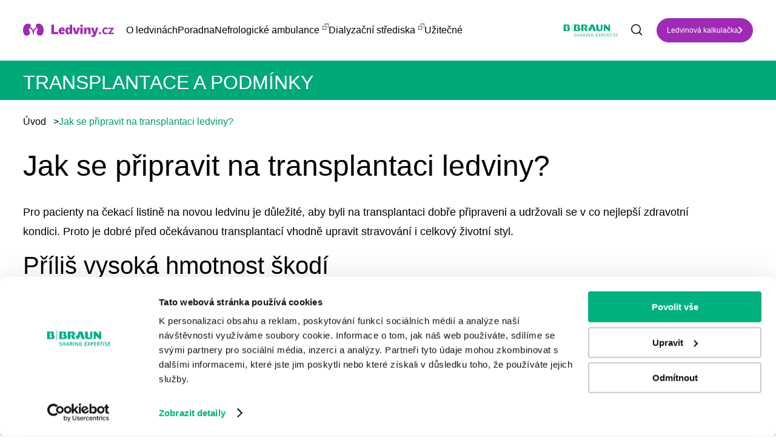

--- FILE ---
content_type: text/html; charset=UTF-8
request_url: https://www.ledviny.cz/clanky/jak-se-pripravit-na-transplantaci-ledviny
body_size: 8429
content:
<!DOCTYPE html>
<html lang="cs" dir="ltr" prefix="content: http://purl.org/rss/1.0/modules/content/  dc: http://purl.org/dc/terms/  foaf: http://xmlns.com/foaf/0.1/  og: http://ogp.me/ns#  rdfs: http://www.w3.org/2000/01/rdf-schema#  schema: http://schema.org/  sioc: http://rdfs.org/sioc/ns#  sioct: http://rdfs.org/sioc/types#  skos: http://www.w3.org/2004/02/skos/core#  xsd: http://www.w3.org/2001/XMLSchema# ">
  <head>
    <meta name="google-site-verification" content="c3gHUPmPZYLy4FTeroDHEGaeI7ESGwNpTJeMnCkuhgA" />
    <meta charset="utf-8" />
<noscript><style>form.antibot * :not(.antibot-message) { display: none !important; }</style>
</noscript><meta name="description" content="Pro pacienty na čekací listině na novou ledvinu je důležité, aby byli na transplantaci dobře připraveni a udržovali se v co nejlepší zdravotní kondici. Proto je dobré před očekávanou transplantací vhodně upravit stravování i celkový životní styl." />
<link rel="canonical" href="https://www.ledviny.cz/clanky/jak-se-pripravit-na-transplantaci-ledviny" />
<meta name="robots" content="index, follow" />
<meta property="og:url" content="https://www.ledviny.cz/clanky/jak-se-pripravit-na-transplantaci-ledviny" />
<meta property="og:title" content="Jak se připravit na transplantaci ledviny? | Ledviny.cz - o životě s dialýzou" />
<meta property="og:description" content="Pro pacienty na čekací listině na novou ledvinu je důležité, aby byli na transplantaci dobře připraveni a udržovali se v co nejlepší zdravotní kondici. Proto je dobré před očekávanou transplantací vhodně upravit stravování i celkový životní styl." />
<meta property="og:image" content="https://www.ledviny.cz/sites/default/files/styles/article_thumbnail_423x293/public/articles_imgs/68dce2976bb7fc5231439a2b99de52d392832118.jpg.webp?itok=UWkA0t4I" />
<meta name="facebook-domain-verification" content="krb97881p4zbm8814wwzsuu1w98v44" />
<meta name="google-site-verification" content="3nFrBYN5u3W8qIakBMjxZ0jEqvVdBXv-DLqBinlQFxc" />
<link rel="apple-touch-icon" sizes="180x180" href="/sites/default/files/favicons/apple-touch-icon.png"/>
<link rel="icon" type="image/png" sizes="32x32" href="/sites/default/files/favicons/favicon-32x32.png"/>
<link rel="icon" type="image/png" sizes="16x16" href="/sites/default/files/favicons/favicon-16x16.png"/>
<link rel="manifest" href="/sites/default/files/favicons/site.webmanifest"/>
<link rel="mask-icon" href="/sites/default/files/favicons/safari-pinned-tab.svg" color="#5bbad5"/>
<meta name="msapplication-TileColor" content="#da532c"/>
<meta name="theme-color" content="#ffffff"/>
<meta name="favicon-generator" content="Drupal responsive_favicons + realfavicongenerator.net" />
<meta name="Generator" content="Drupal 10 (https://www.drupal.org)" />
<meta name="MobileOptimized" content="width" />
<meta name="HandheldFriendly" content="true" />
<meta name="viewport" content="width=device-width, initial-scale=1, maximum-scale=1, user-scalable=no" />
<script type="application/ld+json">{
    "@context": "https://schema.org",
    "@type": "BreadcrumbList",
    "itemListElement": [
        {
            "@type": "ListItem",
            "position": 1,
            "name": "Úvod",
            "item": "https://www.ledviny.cz/"
        },
        {
            "@type": "ListItem",
            "position": 2,
            "name": "Jak se připravit na transplantaci ledviny?"
        }
    ]
}</script>
<link rel="alternate" hreflang="cs" href="https://www.ledviny.cz/clanky/jak-se-pripravit-na-transplantaci-ledviny" />
<script src="/sites/default/files/google_tag/global/google_tag.script.js?t6siwh" defer></script>

    <title>Jak se připravit na transplantaci ledviny? | Ledviny.cz - o životě s dialýzou</title>
    <link rel="stylesheet" media="all" href="/sites/default/files/css/css_YNfPQHJMoz0J7u28uGvsEqyDAbUY70bDBw0ExBZ32TM.css?delta=0&amp;language=cs&amp;theme=awesome&amp;include=eJw1jOEOgyAQg1_okEcyx6gEPTzC4cS3n1vcnzZfm5ZPmBb4CG6L5OpWc18PqhvxUybRwOKsX5L3RAG9o80YVQ1xXrLcaD5hR2Ohl7b7rx2VZeKVB2H0e7f9swfJLusoPrCB3hmn-Z9OReMh-AD7NDvK" />
<link rel="stylesheet" media="all" href="/sites/default/files/css/css_gdy1wmVKleydZqy9SYv7UdNHhpWyyFFXnyVA_8ssajQ.css?delta=1&amp;language=cs&amp;theme=awesome&amp;include=eJw1jOEOgyAQg1_okEcyx6gEPTzC4cS3n1vcnzZfm5ZPmBb4CG6L5OpWc18PqhvxUybRwOKsX5L3RAG9o80YVQ1xXrLcaD5hR2Ohl7b7rx2VZeKVB2H0e7f9swfJLusoPrCB3hmn-Z9OReMh-AD7NDvK" />

    
  </head>
  <body class="path-node node--type-article">
    <a href="#main-content" class="visually-hidden focusable skip-link">
      Přejít k hlavnímu obsahu
    </a>
    <noscript><iframe src="https://www.googletagmanager.com/ns.html?id=GTM-NR5XJS4" height="0" width="0" style="display:none;visibility:hidden"></iframe></noscript>
      <div class="dialog-off-canvas-main-canvas" data-off-canvas-main-canvas>
    <header class="page-header">
    <div class="container container--wide">
  <div class="page-header__content">
    <div class="top-logo top-logo--main">
      <a href="https://www.ledviny.cz/">
        <img src="/themes/custom/awesome/dist/img/ledviny-logo.svg" alt="Ledviny.cz - o životě s dialýzou">
      </a>
    </div>
    <nav class="navigation">
      <div class="navigation__content">
        
              <ul class="menu">
                      <li class="menu__item">
              <span>O ledvinách</span>
                  <div class="menu__arrow"></div>
                        <ul class="submenu">
      <div class="container container--wide">
                      <li class="submenu__item">
              <a href="/prevence-a-zdrave-ledviny" data-drupal-link-system-path="taxonomy/term/4311">Prevence a zdravé ledviny</a>
              </li>
                  <li class="submenu__item">
              <a href="/onemocneni-ledvin" data-drupal-link-system-path="taxonomy/term/4330">Onemocnění ledvin</a>
              </li>
                  <li class="submenu__item">
              <a href="/nefunkcni-ledviny-a-dialyza" data-drupal-link-system-path="taxonomy/term/4331">Nefunkční ledviny a dialýza</a>
              </li>
                  <li class="submenu__item">
              <a href="/transplantace-a-darcovstvi" data-drupal-link-system-path="taxonomy/term/4323">Transplantace a dárcovství</a>
              </li>
                  <li class="submenu__item">
              <a href="/zkusenosti-pacientu" data-drupal-link-system-path="taxonomy/term/4326">Zkušenosti pacientů</a>
              </li>
                  <li class="submenu__item">
              <a href="/rady-a-tipy" data-drupal-link-system-path="taxonomy/term/4332">Rady a tipy</a>
              </li>
                  <li class="submenu__item">
              <a href="/psychologicka-podpora" data-drupal-link-system-path="taxonomy/term/4334">Psychologická podpora</a>
              </li>
              </div>
      </ul>
      
              </li>
                  <li class="menu__item">
              <a href="/poradna" data-drupal-link-system-path="poradna">Poradna</a>
              </li>
                  <li class="menu__item">
              <a href="https://www.bbraun.cz/cs/pece-o-pacienty/b-braun-avitum/odborne-ambulance.html#nefrologick-ambulance" target="_blank">Nefrologické ambulance</a>
              </li>
                  <li class="menu__item">
              <a href="https://www.bbraun.cz/cs/pece-o-pacienty/b-braun-avitum/dialyzacni-strediska.html" target="_blank">Dialyzační střediska</a>
              </li>
                  <li class="menu__item">
              <span>Užitečné</span>
                  <div class="menu__arrow"></div>
                        <ul class="submenu">
      <div class="container container--wide">
                      <li class="submenu__item">
              <a href="/svetovy-den-ledvin" data-drupal-link-system-path="node/44082">Světový den ledvin</a>
              </li>
                  <li class="submenu__item">
              <a href="/slovnicek" data-drupal-link-system-path="slovnicek">Slovníček pojmů</a>
              </li>
                  <li class="submenu__item">
              <a href="/archiv" data-drupal-link-system-path="archiv">Časopis pro pacienty</a>
              </li>
                  <li class="submenu__item">
              <a href="/ledvinova-kalkulacka" data-drupal-link-system-path="ledvinova-kalkulacka">Ledvinová kalkulačka</a>
              </li>
                  <li class="submenu__item">
              <a href="/novinky-v-lekarske-peci" data-drupal-link-system-path="taxonomy/term/4359">Novinky v péči</a>
              </li>
                  <li class="submenu__item">
              <a href="/aktuality" data-drupal-link-system-path="taxonomy/term/4360">Aktuality</a>
              </li>
                  <li class="submenu__item">
              <a href="/uzitecne-weby" data-drupal-link-system-path="uzitecne-weby">Užitečné odkazy</a>
              </li>
              </div>
      </ul>
      
              </li>
              </ul>
      


      </div>
      <div class="navigation__mobile-btn"></div>
    </nav>
    <div class="top-logo">
      <a href="https://www.bbraun.cz/cs.html" target="_blank">
        <img src="/themes/custom/awesome/dist/img/bbraun-logo.svg" style="width: 120px;" alt="B. Braun Česká republika">
      </a>
    </div>
                  <div class="search">
          <form action="/vyhledavani" method="get" id="views-exposed-form-site-search-page-1" accept-charset="UTF-8">
  <div class="js-form-item form-item js-form-type-textfield form-item-search-api-fulltext js-form-item-search-api-fulltext">
      
        <input placeholder="Zadejte, co hledáte..." data-drupal-selector="edit-search-api-fulltext" type="text" id="edit-search-api-fulltext" name="search_api_fulltext" value="" size="30" maxlength="128" class="form-text" />

        </div>
<input data-drupal-selector="edit-submit-site-search" type="submit" id="edit-submit-site-search" value="Vyhledat" class="button js-form-submit form-submit" />


</form>

          <div class="search__mobile-btn"></div>
        </div>
                            <div class="top-link">
          <a href="https://www.ledviny.cz/ledvinova-kalkulacka" class="button">Ledvinová kalkulačka</a>
        </div>
            </div>
</div>


</header>
<main class="page-main">
    <div data-drupal-messages-fallback class="hidden"></div><div about="/clanky/jak-se-pripravit-na-transplantaci-ledviny" typeof="schema:Article" class="article-full">
    <span property="schema:name" content="Jak se připravit na transplantaci ledviny?" class="hidden"></span>

  <div class="green-full-title">
    <div class="container">
      <p>Transplantace a podmínky</p>
    </div>
  </div>
  <div class="container">
      <nav class="breadcrumb">
    <ol>
          <li>
                  <a href="/">Úvod</a><span>></span>
              </li>
          <li>
                  Jak se připravit na transplantaci ledviny?
              </li>
        </ol>
  </nav>

    <div class="article-full__content two-col-layout special">
      <div class="article-full__col">
        <div class="text text--block">
          <h1>Jak se připravit na transplantaci ledviny?</h1>
            <p>Pro pacienty na čekací listině na novou ledvinu je důležité, aby byli na transplantaci dobře připraveni a udržovali se v co nejlepší zdravotní kondici. Proto je dobré před očekávanou transplantací vhodně upravit stravování i celkový životní styl.</p>
<h2>Příliš vysoká hmotnost škodí</h2>
<p>Transplantační centra mívají požadavky týkající se maximální tělesné hmotnosti pro osoby vhodné pro transplantaci ledviny (definované pomocí indexu tělesné hmotnosti BMI). Proto je třeba dbát na udržení zdravé tělesné hmotnosti. U <strong>obézních</strong> pacientů se doporučuje postupné a bezpečné hubnutí. Jejich jídelníček by měl obsahovat zejména kvalitní zdroje bílkovin, celozrnné výrobky, zeleninu a ovoce. Důležitý je také dostatek fyzické aktivity odpovídající aktuální kondici a zdravotnímu stavu pacienta.</p>
<h2>Pozor na nedostatečnou výživu</h2>
<p>U dialyzovaných pacientů nebo pacientů v konečném stadiu chronického onemocnění ledvin může být velkým problémem <strong>podvýživa</strong>, která může vést ke špatnému hojení ran nebo vyšší pravděpodobnost infekce po operaci. Příčinou může být nechutenství kvůli trávicím problémům, únavě nebo vedlejším účinkům léčiv. Pacienti s podvýživou by měli jíst menší porce častěji během dne. Doplnit energii a živiny mohou pomoci také tekuté výživy určené k popíjení.</p>
<h2>Zdravé kosti</h2>
<p>Podpora zdravého stavu kostí je velmi důležitá. Snížená absorpce vápníku může být způsobena hyperparatyreózou, narušeným metabolismem vitamínu D nebo některými léky. Zcela zásadní je udržování správné <strong>hladiny fosforu a rovnováhy fosforu a vápníku</strong> v těle. Zvýšené koncentrace fosforu způsobuje nežádoucí odvádění vápníku z kostí. Pomůže dodržování diety s nízkým obsahem fosforu, zejména omezení průmyslově zpracovaných potravin obsahujících fosfátová aditiva. Kontrolu hladiny fosforu v krvi také zlepšuje pravidelné užívání vazačů fosfátu.</p>
<h2>Dostatek bílkovin</h2>
<p>Bílkoviny představují důležitý <strong>stavební prvek těla</strong> a zajišťují také všechny<strong> životní funkce organismu</strong>. Jsou proto jedním z předpokladů úspěšného zvládnutí rekonvalescence po transplantaci. Pacienti na dialýze potřebují ve stravě dostatek kvalitních bílkovin, aby nahradili ztráta bílkovin během dialýzy. Pacienti s chronickým onemocněním ledvin, kteří dosud nejsou léčeni na dialýze, naopak mívají spíše dietu s nižším obsahem bílkovin, aby omezili hromadění bílkovin v krvi v důsledku snížené funkce ledvin. Měli by však dbát na příjem kvalitních bílkovin.</p>
<h2>Mít pod kontrolou krevní tlak</h2>
<p>Pro dobrou zdravotní kondici před transplantací je klíčové také zdravé srdce. Vysoký krevní tlak, který často doprovází chronické onemocnění ledvin, představuje zvýšenou zátěž pro srdce, která může vést až k <strong>srdečnímu selhání</strong>. Pro udržení zdravých hodnot krevního tlaku je důležité jeho pravidelné měření, dieta s nízkým příjmem sodíku, omezit konzumaci alkoholu, skončit s kouřením, udržovat hmotnost v doporučeném rozmezí a pravidelně cvičit.</p>
<p>Zdroj: <a href="https://blogs.davita.com/kidney-diet-tips/kidney-transplant-preparation/">https://blogs.davita.com/kidney-diet-tips/kidney-transplant-preparation/</a></p>


        </div>
        
              </div>
              <div class="article-full__col">
              
  <a href="" target="_blank">
  
</a>


        </div>
          </div>
  </div>
</div>
  <div class="js-view-dom-id-f6adfd03e17aed3fec3f53ca423b92de2b1cb66a357fb6d3a79aaa8bbcd38eab">
      <div class="new-articles">
      <div class="container">
        <div class="green-title"><h2>Mohlo by Vás zajímat</h2></div>
        <div class="new-articles__content views-infinite-scroll-content-wrapper"
             data-drupal-views-infinite-scroll-content-wrapper="">
            <div class="article-teaser">
  <div class="article-teaser__img">      <img loading="lazy" src="/sites/default/files/styles/article_thumbnail_423x293/public/2023-10/profesor_viklicky_ondrej.jpg.webp?itok=pc-Zr152" width="456" height="360" alt="profesor Ondřej Viklický" typeof="foaf:Image" />




</div>
  <div class="article-teaser__content">
    <h3 class="article-teaser__title"><a href="/transplantace-a-podminky/rozhovor-s-profesorem-viklickym-rekonvalescence-po-transplantaci-ledvin">Rozhovor s profesorem Viklickým: Rekonvalescence po transplantaci ledvin</a></h3>
    <p class="article-teaser__text">  Pokud dojde k selhání ledvin, přichází pomoc v podobě dialýzy a transplantace ledviny. Přest...</p>
    <a href="/transplantace-a-podminky/rozhovor-s-profesorem-viklickym-rekonvalescence-po-transplantaci-ledvin" class="article-teaser__link">Číst dále<img
              src="/themes/custom/awesome/dist/img/purple-link.svg"
              alt="Přejít na článek"></a>
  </div>
</div>

  <div class="article-teaser">
  <div class="article-teaser__img">      <img loading="lazy" src="/sites/default/files/styles/article_thumbnail_423x293/public/2023-02/transplantace_ledvina.jpg.webp?itok=Fmzwfd-B" width="456" height="360" alt="transplantace ledviny" typeof="foaf:Image" />




</div>
  <div class="article-teaser__content">
    <h3 class="article-teaser__title"><a href="/transplantace-a-podminky/v-roce-2022-byl-v-cr-transplantovan-rekordni-pocet-ledvin">V roce 2022 byl v ČR transplantován rekordní počet ledvin</a></h3>
    <p class="article-teaser__text">  Celkem 520 transplantovaných ledvin od zemřelých i žijících dárců, taková je bilance za rok ...</p>
    <a href="/transplantace-a-podminky/v-roce-2022-byl-v-cr-transplantovan-rekordni-pocet-ledvin" class="article-teaser__link">Číst dále<img
              src="/themes/custom/awesome/dist/img/purple-link.svg"
              alt="Přejít na článek"></a>
  </div>
</div>

  <div class="article-teaser">
  <div class="article-teaser__img">      <img loading="lazy" src="/sites/default/files/styles/article_thumbnail_423x293/public/2022-12/ledviny_lekar.jpg.webp?h=83279d5f&amp;itok=1UN3Ztcy" width="456" height="360" alt="ledviny lékař" typeof="foaf:Image" />




</div>
  <div class="article-teaser__content">
    <h3 class="article-teaser__title"><a href="/transplantace-a-podminky/transplantace-ledviny">Transplantace ledviny</a></h3>
    <p class="article-teaser__text">  Transplantace ledviny je procedurou, při níž je zdravá ledvina dárce operativně vpravena do ...</p>
    <a href="/transplantace-a-podminky/transplantace-ledviny" class="article-teaser__link">Číst dále<img
              src="/themes/custom/awesome/dist/img/purple-link.svg"
              alt="Přejít na článek"></a>
  </div>
</div>


        </div>
      </div>
    </div>
    </div>
<div class="block-banners">
  <div class="container">
    <div class="block-banners__content">
        <div class="custom-banner">
<div class="custom-banner__col">
<h2>Zeptejte se, poradíme</h2>
<p>Nebojte se mluvit o zdravotních problémech, které souvisejí s ledvinami. Zeptejte se nás na to, co vás zajímá a my vám poradíme. Také se můžete podívat na odpovědi na otázky, které položili jiní už před vámi, nebo si přečíst příběhy našich pacientů.</p>
<p><a class="button" href="/poradna">Chci se zeptat odborníka B. Braun</a></p></div>
<div class="custom-banner__col custom-banner__mobile-img"><img alt="Zeptejte se, poradíme" src="/themes/custom/awesome/dist/img/img-pordime.png"></div>
</div>


    </div>
  </div>
</div>

</main>
<footer class="page-footer">
      <div class="footer-block">
<div class="container">
<div class="footer-block__content">
<div class="footer-block__col">
<p><a href="https://www.bbraun.cz/cs.html" target="_blank"><img src="/themes/custom/awesome/dist/img/bbraun-logo.svg" alt="Bbraun" width="160" height="39" loading="lazy"></a></p>
<p><a class="footer-block__logo" href="#" target="_blank"><img src="/themes/custom/awesome/dist/img/ledviny-logo.svg" alt="Ledviny" width="240" height="35" loading="lazy"></a></p>
</div>
<div class="footer-block__col">
<div class="footer-block__box">
<h3>Témata</h3>
<ul>
<li><a href="/prevence-a-zdrave-ledviny" title="Prevence a zdravé ledviny">Prevence a zdravé ledviny</a></li>
<li><a href="/onemocneni-ledvin" title="Onemocnění ledvin">Onemocnění ledvin</a></li>
<li><a href="/nefunkcni-ledviny-a-dialyza" title="Nefunkční ledviny a dialýza">Nefunkční ledviny a dialýza</a></li>
<li><a href="/transplantace-a-darcovstvi" title="Transplantace a dárcovství">Transplantace a dárcovství</a></li>
</ul>
</div>
<div class="footer-block__box">
<h3 style="color:transparent!important;">Placeholder</h3>
<ul>
<li><a href="/rady-a-tipy" title="Rady a tipy pro pacienty">Rady a tipy pro pacienty</a></li>
<li><a href="/psychologicka-podpora">Psychologická podpora</a></li>
<li><a href="/zkusenosti-pacientu">Zkušenosti pacientů</a></li>
</ul>
</div>
<div class="footer-block__box">
<h3>Další odkazy</h3>
<ul>
<li><a href="https://www.bbraun.cz/cs/pece-o-pacienty/b-braun-avitum/dialyzacni-strediska.html" target="_blank">Dialyzační střediska</a></li>
<li><a href="https://www.bbraun.cz/cs/pece-o-pacienty/b-braun-avitum/odborne-ambulance.html#nefrologick-ambulance" target="_blank">Nefrologické ambulance</a></li>
<li><a href="/poradna">Poradna</a></li>
<li><a href="/podminky-uzivani-webu">GDPR</a></li>
</ul>
</div>
<div class="footer-block__box">
<h3>Rychlý kontakt</h3>
<ul>
<li><a href="tel:+420 271 091 111" target="_blank">+420 271 091 111</a></li>
<li><a href="mailto:ledviny.cz@bbraun.com">ledviny.cz@bbraun.com</a></li>
</ul>
<div class="footer-block__social"><a href="https://www.facebook.com/BBraunCZ" target="_blank"><img src="/themes/custom/awesome/dist/img/facebook.svg" alt="Facebook" width="48" height="48" loading="lazy"></a> <a href="https://www.linkedin.com/company/bbraun-group" target="_blank"><img src="/themes/custom/awesome/dist/img/lin.svg" alt="Lin" width="48" height="48" loading="lazy"></a> <a href="https://www.instagram.com/bbraunczsk/" target="_blank"><img src="/themes/custom/awesome/dist/img/instagram.svg" alt="Instagram" width="48" height="48" loading="lazy"></a> <a href="https://www.youtube.com/user/bbrauncz" target="_blank"><img src="/themes/custom/awesome/dist/img/youtube.svg" alt="Youtube" width="48" height="48" loading="lazy"></a></div>
</div>
</div>
</div>
</div>
</div>
<div class="footer-copyright">
<div class="container">
<div class="footer-copyright__content">
<p>© 2024 B. Braun Medical</p>
<p>Všechna práva vyhrazena</p>
</div>
</div>
</div>



</footer>
  </div>

    
    <script>
      var dFlipLocation = location.origin + '/libraries/dflip/';
      var option_button_pdf = {
        backgroundColor: '#00a97a',
      };
    </script>
    <script type="application/json" data-drupal-selector="drupal-settings-json">{"path":{"baseUrl":"\/","pathPrefix":"","currentPath":"node\/12609","currentPathIsAdmin":false,"isFront":false,"currentLanguage":"cs"},"pluralDelimiter":"\u0003","suppressDeprecationErrors":true,"ajaxPageState":{"libraries":"eJxVilEOhCAMRC8E9kimhJGgxRKKK95-3Y0__szkvRk-YVpAEdwWydWv5n8dVDfHz5hEA4u3fknekwvoHW3GqGqI85LlRqOEHY3FYfT7tlFsR2WZHnR2WUehwAb3yTiN_jnxyuMlisZD8AUJ_zv1","theme":"awesome","theme_token":null},"ajaxTrustedUrl":{"\/vyhledavani":true},"data":{"extlink":{"extTarget":false,"extTargetAppendNewWindowDisplay":true,"extTargetAppendNewWindowLabel":"(opens in a new window)","extTargetNoOverride":false,"extNofollow":false,"extTitleNoOverride":true,"extNoreferrer":true,"extFollowNoOverride":false,"extClass":"0","extLabel":"(odkaz je extern\u00ed)","extImgClass":false,"extSubdomains":false,"extExclude":"","extInclude":"","extCssExclude":"","extCssInclude":"","extCssExplicit":"","extAlert":false,"extAlertText":"Tento odkaz v\u00e1s zavede na extern\u00ed webov\u00e9 str\u00e1nky. Nejsme zodpov\u011bdni za jejich obsah.","extHideIcons":false,"mailtoClass":"0","telClass":"0","mailtoLabel":"(link sends email)","telLabel":"(link is a phone number)","extUseFontAwesome":false,"extIconPlacement":"append","extPreventOrphan":false,"extFaLinkClasses":"fa fa-external-link","extFaMailtoClasses":"fa fa-envelope-o","extAdditionalLinkClasses":"","extAdditionalMailtoClasses":"","extAdditionalTelClasses":"","extFaTelClasses":"fa fa-phone","allowedDomains":[],"extExcludeNoreferrer":""}},"views":{"ajax_path":"\/views\/ajax","ajaxViews":{"views_dom_id:f6adfd03e17aed3fec3f53ca423b92de2b1cb66a357fb6d3a79aaa8bbcd38eab":{"view_name":"articles","view_display_id":"related_articles","view_args":"12609\/4346","view_path":"\/node\/12609","view_base_path":null,"view_dom_id":"f6adfd03e17aed3fec3f53ca423b92de2b1cb66a357fb6d3a79aaa8bbcd38eab","pager_element":0}}},"user":{"uid":0,"permissionsHash":"e5250e5beb0d933313e5cacbb2d159a842a06da049a07775419850a27831cdd5"}}</script>
<script src="/sites/default/files/js/js_wsi2SU6GxjM3WGwmkY5tothwbfi4tc1-f1NzEBSk8tY.js?scope=footer&amp;delta=0&amp;language=cs&amp;theme=awesome&amp;include=eJwtilsOgCAMBC8EciRSwkLQaglFxdv7iD-zmezQCZUVLoJa4lLtrPbdILIY-s_MEoit9ovLlk1A72geo4oi-lT4UXUZGxqxwehPtrjY9ko8_WqOglPdx4lmGjd-Qy_v"></script>
<script src="https://unpkg.com/@popperjs/core@2"></script>
<script src="https://unpkg.com/tippy.js@6"></script>
<script src="/sites/default/files/js/js_2kL5PE_9VBJfzH0HT2mg1OExfEWArbHHOZ8ad4k44QM.js?scope=footer&amp;delta=3&amp;language=cs&amp;theme=awesome&amp;include=eJwtilsOgCAMBC8EciRSwkLQaglFxdv7iD-zmezQCZUVLoJa4lLtrPbdILIY-s_MEoit9ovLlk1A72geo4oi-lT4UXUZGxqxwehPtrjY9ko8_WqOglPdx4lmGjd-Qy_v"></script>

  </body>
</html>


--- FILE ---
content_type: text/css
request_url: https://www.ledviny.cz/sites/default/files/css/css_gdy1wmVKleydZqy9SYv7UdNHhpWyyFFXnyVA_8ssajQ.css?delta=1&language=cs&theme=awesome&include=eJw1jOEOgyAQg1_okEcyx6gEPTzC4cS3n1vcnzZfm5ZPmBb4CG6L5OpWc18PqhvxUybRwOKsX5L3RAG9o80YVQ1xXrLcaD5hR2Ohl7b7rx2VZeKVB2H0e7f9swfJLusoPrCB3hmn-Z9OReMh-AD7NDvK
body_size: 135630
content:
/* @license GPL-2.0-or-later https://www.drupal.org/licensing/faq */
@font-face{font-family:dearflip;src:url("[data-uri]") format("truetype");font-weight:400;font-style:normal;font-display:block}.df-ui-btn[class*=" ti-"]:before,.df-ui-btn[class^=ti-]:before,[class*=" df-icon-"]:before,[class^=df-icon-]:before{font-family:dearflip!important;speak:none;font-style:normal;font-weight:400;font-variant:normal;text-transform:none;line-height:1;-webkit-font-smoothing:antialiased;-moz-osx-font-smoothing:grayscale}.df-icon-arrow-left:before{content:"\e900"}.df-icon-arrow-right:before{content:"\e901"}.df-icon-arrow-down:before{content:"\e902"}.df-icon-arrow-up:before{content:"\e903"}.df-icon-arrow-left1:before{content:"\e904"}.df-icon-arrow-right1:before{content:"\e905"}.df-icon-first-page:before{content:"\e906"}.df-icon-last-page:before{content:"\e907"}.df-icon-play-popup:before,.df-icon-play:before{content:"\e908"}.df-icon-pause:before{content:"\e909"}.df-icon-fast-rewind:before{content:"\e90a"}.df-icon-fast-forward:before{content:"\e90b"}.df-icon-close:before{content:"\e90c"}.df-icon-add-circle:before{content:"\e90d"}.df-icon-minus-circle:before{content:"\e90e"}.df-icon-add:before{content:"\e90f"}.df-icon-minus:before{content:"\e910"}.df-icon-list:before{content:"\e911"}.df-icon-grid:before{content:"\e912"}.df-icon-grid-view:before{content:"\e913"}.df-icon-apps:before{content:"\e914"}.df-icon-double-page:before{content:"\e915"}.df-icon-book:before{content:"\e916"}.df-icon-file:before{content:"\e917"}.df-icon-zoom-out:before{content:"\e918"}.df-icon-zoom-in:before{content:"\e919"}.df-icon-more:before{content:"\e91a"}.df-icon-download:before,.df-ui-btn.ti-download:before{content:"\e91b"}.df-icon-volume:before{content:"\e91c"}.df-icon-share:before{content:"\e91d"}.df-icon-fit-screen:before{content:"\e91e"}.df-icon-fullscreen:before{content:"\e91f"}.df-icon-facebook:before{content:"\e920"}.df-icon-twitter:before{content:"\e921"}.df-icon-help-outline:before{content:"\e922"}.df-icon-help:before{content:"\e923"}.df-icon-search:before,.df-ui-btn.ti-search:before{content:"\e924"}.df-icon-print:before,.df-ui-btn.ti-printer:before{content:"\e925"}.df-icon-mail-outline:before{content:"\e926"}.df-icon-mail:before{content:"\e927"}.df-icon-menu:before{content:"\e928"}.df-icon-linkedin:before{content:"\eaca"}.df-icon-pinterest:before{content:"\ead1"}.df-icon-whatsapp:before{content:"\ea93"}.df-container .df-loading-icon,.df-fetch-pdf .df-loading-info,.df-flipbook-3d.df-loading:after,.df-hybrid-viewer:not(.df-zoom-active) .df-loading+.df-zoomview::after,.df-page.df-loading:after,.df-searching .df-search-info,.df-thumb.df-thumb-requested:before{background-image:url("data:image/svg+xml,%3C%3Fxml version='1.0' encoding='utf-8'%3F%3E%3Csvg xmlns='http://www.w3.org/2000/svg' xmlns:xlink='http://www.w3.org/1999/xlink' style='margin: auto; background: none; display: block; shape-rendering: auto;' width='48px' height='48px' viewBox='0 0 100 100' preserveAspectRatio='xMidYMid'%3E%3Ccircle cx='50' cy='50' fill='none' stroke='%2307abcc' stroke-width='9' r='30' stroke-dasharray='141.37166941154067 49.12388980384689'%3E%3CanimateTransform attributeName='transform' type='rotate' repeatCount='indefinite' dur='1s' values='0 50 50;360 50 50' keyTimes='0;1'%3E%3C/animateTransform%3E%3C/circle%3E%3C!-- %5Bldio%5D generated by https://loading.io/ --%3E%3C/svg%3E")}.df-hidden{display:none!important}.df-text-align-center,.has-text-align-center{text-align:center}.df-app{min-height:220px;position:relative;overflow:hidden;width:100%;image-rendering:auto;direction:ltr;line-height:1.5}.df-container{height:100%}.df-container *{box-sizing:border-box!important}.df-container i{font-style:normal}.df-container a{outline:0;text-decoration:none;box-shadow:none}.df-container .df-bg{position:absolute;top:0;left:0;right:0;bottom:0;background:no-repeat 50%;background-size:cover}.df-container .df-loading-info{position:absolute;top:-300px;left:50%;-webkit-transform:translateX(-50%);-moz-transform:translateX(-50%);-ms-transform:translateX(-50%);transform:translateX(-50%);-moz-transition:.3s ease;-o-transition:.3s ease;-webkit-transition:.3s ease;transition:.3s ease;-moz-transition-property:opacity;-o-transition-property:opacity;-webkit-transition-property:opacity;transition-property:opacity;max-width:200px;margin-top:20px;padding:10px 15px;box-shadow:0 1px 4px rgba(0,0,0,.3);background-color:#f7f7f7;border-radius:5px;font-size:12px;color:#222;word-break:break-word;letter-spacing:.5px;opacity:0}.df-container.df-init .df-loading-info{top:50%;opacity:1;max-width:300px}.df-container.df-init .df-viewer{display:none}.df-container.df-error .df-loading-info{-webkit-transform:translateX(-50%) translateY(-50%);-moz-transform:translateX(-50%) translateY(-50%);-ms-transform:translateX(-50%) translateY(-50%);transform:translateX(-50%) translateY(-50%);margin:0;color:#b00}.df-container .df-loading-icon{-moz-transition:.3s .1s opacity;-o-transition:.3s .1s opacity;-webkit-transition:.3s .1s opacity;transition:.3s .1s opacity;opacity:0;height:50px;width:50px;left:50%;top:50%;margin:-45px -25px -25px;box-sizing:border-box;position:absolute;pointer-events:none;background-repeat:no-repeat;background-size:32px;background-position:50%;background-color:#fff;-webkit-border-radius:50px;-moz-border-radius:50px;border-radius:50px;box-shadow:0 1px 4px rgba(0,0,0,.3)}.df-container.df-loading .df-loading-icon{opacity:1;z-index:100}.df-fetch-pdf .df-loading-info{opacity:1;top:0;z-index:4;background-repeat:no-repeat;padding-left:36px;background-size:24px;background-position:6px 6px}.df-viewer .df-3dcanvas{right:0;position:absolute}.df-ui{color:#666;bottom:0;width:100%;height:42px;box-shadow:0 1px 4px rgba(0,0,0,.3);background-color:#fff;position:absolute;vertical-align:top;box-sizing:border-box;text-align:center;padding:0;-webkit-touch-callout:none;-webkit-user-select:none;-moz-user-select:none;-ms-user-select:none;user-select:none;z-index:4;display:block}.df-ui .df-logo{height:100%}.df-ui .df-logo.df-logo-img{display:inline-flex;align-items:center;justify-content:center;padding:2px 5px}.df-ui .df-logo.df-logo-img img{max-height:100%;max-width:120px}.df-ui .df-ui-page{padding:0;font-size:12px;width:50px;min-width:50px;line-height:42px;margin:0 0;border-radius:0;background-color:rgba(0,0,0,.03)}.df-ui .df-ui-page label{position:absolute;right:0;top:0;min-width:50px;height:100%;text-align:center;display:block;line-height:inherit!important;color:#999;font-weight:400;cursor:pointer;background-color:transparent;z-index:1;box-sizing:border-box;word-break:normal}.df-ui .df-ui-page input{width:100%;background-color:transparent;height:100%;margin:0;padding:0!important;border:1px solid #8f8f8f;text-align:center;vertical-align:top;line-height:inherit!important;color:transparent;font-size:14px;top:0;box-sizing:border-box;z-index:-1;display:block;opacity:0}.df-ui .df-ui-page input:focus{z-index:2;opacity:1;color:inherit}.df-ui .df-ui-page input:focus+label{opacity:0;display:none}.df-ui-btn{color:#777;vertical-align:top;background-color:#fff;box-sizing:border-box;text-align:center;position:relative;width:40px;height:100%;font-size:20px;cursor:pointer;z-index:2;display:inline-block;padding:10px 5px;line-height:1.2;transition:.3s;transition-property:opacity,color,background-color}.df-ui-btn:before{box-sizing:border-box}.df-ui-btn.df-active,.df-ui-btn:hover{color:#00acce;background-color:#eee}.df-ui-btn.df-active{background-color:#e7e7e7}.df-ui-btn.disabled,.df-ui-btn.disabled:hover{color:#bbb}.df-ui-btn span{display:none}.df-more-container{display:none;position:absolute;bottom:100%;margin-bottom:8px!important;right:10px;background-color:#f7f7f7;z-index:20;border-radius:5px;box-shadow:0 -1px 3px rgba(0,0,0,.2)}.df-more-container:before{content:" ";position:absolute;border:7px solid transparent;border-top-color:#eee;height:0;width:0;bottom:-14px;right:13px;margin-right:-8px;pointer-events:none}.df-more-container>.df-ui-btn{width:170px;text-align:left;padding:6px 8px;height:36px;border-top:1px solid #e4e4e4;border-radius:0;line-height:16px}.df-more-container>.df-ui-btn span{font-size:12px;padding-left:24px;vertical-align:middle;display:inline-block}.df-more-container>.df-ui-btn:before{position:absolute;top:7px;font-size:20px;width:1em;text-align:center}.df-more-container>.df-ui-btn:first-child{border-radius:5px 5px 0 0;border-top:none}.df-more-container>.df-ui-btn:last-child{border-radius:0 0 5px 5px}.df-ui-more.df-active .df-more-container{display:block}.df-ui-search.df-active .df-search-container{display:block;padding:5px}.df-ui-nav{top:50%;margin-top:-50px;position:absolute;opacity:.8;height:100px;font-size:36px;width:50px;z-index:2;cursor:pointer}.df-ui-nav:hover{opacity:1}.df-ui-nav .df-ui-btn{height:auto;height:initial;position:absolute;-webkit-transform:translateY(-50%);-moz-transform:translateY(-50%);-ms-transform:translateY(-50%);transform:translateY(-50%);top:50%;padding:15px 5px;width:auto;font-size:inherit;background-color:transparent!important}.df-ui-nav .df-ui-btn:before{color:#fff;filter:drop-shadow(0 0 3px rgb(0,0,0))}.df-ui-nav.df-ui-prev{left:0;right:auto;border-radius:0}.df-ui-nav.df-ui-prev .df-ui-btn{left:10px}.df-ui-nav.df-ui-prev .df-ui-btn:before{text-align:left}.df-ui-nav.df-ui-next{right:0}.df-ui-nav.df-ui-next .df-ui-btn{right:10px}.df-ui-nav.df-ui-next .df-ui-btn:before{text-align:right}.df-flipbook-2d,.df-flipbook-3d,.df-slider,.df-viewer-container,.df-zoomview{position:absolute;overflow:hidden;top:0;left:0;right:0;bottom:0;z-index:1}.df-flipbook-2d{-webkit-filter:blur(0);-moz-filter:blur(0);-ms-filter:blur(0);-o-filter:blur(0);filter:blur(0)}.df-flipbook-2d .df-viewer-wrapper{position:relative;margin:0 auto;height:100%;-moz-transition:.3s left;-o-transition:.3s left;-webkit-transition:.3s left;transition:.3s left}.df-flipbook-2d .df-book-shadow{position:absolute;z-index:-1;height:100%;display:none;-webkit-box-shadow:0 0 10px rgba(0,0,0,.3);-moz-box-shadow:0 0 10px rgba(0,0,0,.3);box-shadow:0 0 10px rgba(0,0,0,.3)}.df-page-content{overflow:hidden;opacity:.3}.df-page.df-loading:after{content:"";background-size:22px;height:22px;width:22px;display:block;top:50%;left:50%;margin:-11px;position:absolute;z-index:0}.df-page.df-loading .df-page-content{display:none}.df-page>canvas{width:100%;height:100%;position:relative;z-index:0}.df-page .df-page-content{position:absolute;height:100%;display:block;top:0;width:100%;z-index:2}.df-sheet{position:absolute;-webkit-transform-origin:0 0 0;-moz-transform-origin:0 0 0;transform-origin:0 0 0}.df-sheet .df-page,.df-sheet .df-page-back,.df-sheet .df-page-front,.df-sheet .df-sheet-fold-inner-shadow,.df-sheet .df-sheet-fold-outer-shadow,.df-sheet .df-sheet-wrapper{position:absolute;-webkit-transform-origin:0 0 0;-moz-transform-origin:0 0 0;transform-origin:0 0 0}.df-sheet .df-sheet-wrapper{overflow:hidden}.df-sheet .df-page{width:100%;height:100%;background-color:#fff;box-sizing:border-box;z-index:0;background-size:100% 100%}.df-sheet .df-page:before{content:"";position:absolute;display:block;top:0;width:15%;height:100%;z-index:5;opacity:.5;pointer-events:none}.df-sheet .df-page>canvas{z-index:-1}.df-sheet .df-page-front:before{left:0;background-image:-webkit-linear-gradient(left,rgba(0,0,0,.25),rgba(0,0,0,.15) 15%,rgba(255,255,255,.07),rgba(255,255,255,0));background-image:-moz-linear-gradient(left,rgba(0,0,0,.25),rgba(0,0,0,.15) 15%,rgba(255,255,255,.07),rgba(255,255,255,0));background-image:-ms-linear-gradient(left,rgba(0,0,0,.25),rgba(0,0,0,.15) 15%,rgba(255,255,255,.07),rgba(255,255,255,0))}.df-sheet .df-page-back:before{right:0;background-image:-webkit-linear-gradient(right,rgba(0,0,0,.25),rgba(0,0,0,.2) 10%,rgba(0,0,0,.15) 25%,rgba(0,0,0,0) 70%);background-image:-moz-linear-gradient(right,rgba(0,0,0,.25),rgba(0,0,0,.2) 10%,rgba(0,0,0,.15) 25%,rgba(0,0,0,0) 70%);background-image:-ms-linear-gradient(right,rgba(0,0,0,.25),rgba(0,0,0,.2) 10%,rgba(0,0,0,.15) 25%,rgba(0,0,0,0) 70%)}.df-sheet.df-left-side{right:50%;-webkit-transform-origin:right;-moz-transform-origin:right;transform-origin:right}.df-sheet.df-left-side .df-page-front{z-index:1}.df-sheet.df-left-side .df-page-back{z-index:2}.df-sheet.df-right-side{left:50%;-webkit-transform-origin:left;-moz-transform-origin:left;transform-origin:left}.df-sheet.df-right-side .df-page-front{z-index:2}.df-sheet.df-right-side .df-page-back{z-index:1}.df-sheet .df-sheet-fold-inner-shadow{position:absolute;z-index:5;display:none}.df-sheet .df-sheet-fold-outer-shadow{z-index:-1;width:100%;height:100%}.df-sheet.df-flipping,.df-sheet.df-folding{z-index:200!important}.df-sheet.df-folding.df-left-side .df-page-front,.df-sheet.df-folding.df-right-side .df-page-back{z-index:3}.df-sheet.df-folding .df-sheet-fold-inner-shadow{display:block}.df-sheet.df-folding .df-page-content{display:none}.df-pending .df-page-content,.df-pendingresize .df-page-content{display:none!important}.df-sheet.df-left-side.df-folding:not(.df-hard-sheet) .df-page-front{z-index:3}.df-hard-sheet .df-sheet-wrapper{width:100%!important;height:100%!important;overflow:visible;transform-style:preserve-3d;-webkit-transform-origin:0 50% 0;-moz-transform-origin:0 50% 0;transform-origin:0 50% 0}.df-hard-sheet .df-sheet-fold-inner-shadow,.df-hard-sheet .df-sheet-fold-outer-shadow{display:none!important}.df-hard-sheet .df-page-back,.df-hard-sheet .df-page-front{-webkit-backface-visibility:hidden;-moz-backface-visibility:hidden;backface-visibility:hidden}.df-hard-sheet.df-right-side .df-page-back{-webkit-transform-origin:right 50%;-moz-transform-origin:right 50%;transform-origin:right 50%;z-index:3!important}.df-hard-sheet.df-right-side .df-page-front{-webkit-transform-origin:left 50%;-moz-transform-origin:left 50%;transform-origin:left 50%;z-index:4}.df-hard-sheet.df-left-side .df-page-back{-webkit-transform-origin:right 50%;-moz-transform-origin:right 50%;transform-origin:right 50%}.df-hard-sheet.df-left-side .df-page-front{-webkit-transform-origin:left 50%;-moz-transform-origin:left 50%;transform-origin:left 50%}.df-flipbook-3d.df-loading:after{content:"";background-size:22px;height:22px;width:22px;display:block;top:50%;left:50%;margin:-11px;position:absolute;z-index:0}.df-link-content,.df-text-content{position:absolute;top:0;left:0;bottom:0;right:0;overflow:hidden;pointer-events:none;overflow:clip;transform-origin:0 0}.df-page-content.df-double-internal:not(.df-double-internal-fix)>div{right:-100%}.df-page-content.df-double-internal-fix>div{left:-100%}.annotationLayer section,.customHtmlAnnotation,.customLinkAnnotation,.customVideoAnnotation,.df-link-content section,.highlightAnnotation,.linkAnnotation,.popupAnnotation{position:absolute;z-index:5;cursor:pointer;pointer-events:all;border:none!important;padding:0!important;margin:0!important}section.popupAnnotation{display:none}.buttonWidgetAnnotation a,.customHtmlAnnotation,.customVideoAnnotation,a.customLinkAnnotation,a.df-autolink,a.linkAnnotation,section.linkAnnotation a{background-color:#ff0;display:block;height:100%;-moz-transition:none;-o-transition:none;-webkit-transition:none;transition:none}.buttonWidgetAnnotation a:hover,.customHtmlAnnotation:hover,.customVideoAnnotation:hover,a.customLinkAnnotation:hover,a.df-autolink:hover,a.linkAnnotation:hover,section.linkAnnotation a:hover{border-color:transparent;background-color:#2196f3}a.df-autolink{display:inline;pointer-events:all;color:transparent!important}.df-sidemenu-wrapper{-webkit-transform:translateX(-100%);-moz-transform:translateX(-100%);-ms-transform:translateX(-100%);transform:translateX(-100%);left:0;top:0;bottom:0;width:220px;position:absolute;z-index:3}.df-sidemenu-wrapper .df-sidemenu-buttons{z-index:6;position:relative;top:0;left:0;box-shadow:0 2px 5px rgba(0,0,0,.3)}.df-sidemenu-wrapper .df-sidemenu-buttons .df-ui-close{float:right;display:none;background-color:transparent;padding:6px 5px}.df-sidemenu-wrapper:before{content:" ";position:absolute;height:100%;width:100%;background-color:rgba(238,238,238,.9);z-index:3;left:0}.df-sidemenu-open .df-ui-nav.df-ui-prev{left:220px}.df-sidemenu-open .df-sidemenu-wrapper{display:block;-webkit-transform:translateX(0);-moz-transform:translateX(0);-ms-transform:translateX(0);transform:translateX(0);left:0}.df-sidemenu-open .df-sidemenu-wrapper:before{box-shadow:1px 0 4px rgba(102,102,102,.38)}.df-sidemenu-open .df-sidemenu-buttons .df-ui-close{display:block}.df-sidemenu-open .df-flipbook-3d.df-loading:after{margin-left:99px}.df-sidemenu{width:100%;height:auto!important;position:absolute!important;top:0;bottom:0;z-index:3;opacity:0;color:#666;font-size:12px}.df-sidemenu>.df-wrapper{overflow:auto;position:absolute!important;top:40px;bottom:0;left:0;right:0;height:auto!important}.df-sidemenu.df-sidemenu-visible{opacity:1;z-index:5}.df-outline-container .df-wrapper{padding:10px}.df-outline-items>.df-outline-item{margin-left:18px}.df-outline-item a{color:inherit!important;text-decoration:none!important;display:block;padding:5px 0 5px 5px;overflow:hidden;text-overflow:ellipsis;border:none!important;box-shadow:none!important;margin-bottom:1px}.df-outline-item a:hover{text-decoration:underline!important;color:#2196f3!important}.df-outline-toggle{cursor:pointer;float:left;width:28px;padding:0 5px 0 10px;margin-left:-28px;text-align:center}.df-outline-toggle:before{content:"\e902";font-size:18px;font-family:dearflip}.df-outline-toggle.df-outlines-hidden:before{content:"\e901"}.df-outline-toggle.df-outlines-hidden~.df-outline-items{display:none}.df-outline-item a:hover,.df-outline-toggle:hover,.df-outline-toggle:hover+a,.df-outline-toggle:hover~.df-outline-items{background-color:rgba(100,100,100,.05)}.df-thumb{margin:0;cursor:pointer;width:100%;position:relative;text-align:center}.df-thumb .df-wrapper{box-sizing:content-box!important;margin:6px;border-radius:3px;transition:.2s background;display:inline-block;vertical-align:middle;border:2px dashed rgba(0,0,0,.3);position:relative}.df-thumb .df-wrapper .df-thumb-number{position:absolute;bottom:8px;background-color:rgba(238,238,238,.85);color:#444;font-size:14px;left:50%;transform:translateX(-50%);padding:5px;opacity:0}.df-thumb .df-bg-image{height:100%;background-size:100%;box-shadow:0 1px 4px rgba(0,0,0,.3)}.df-thumb.df-thumb-requested:before{content:"";background-size:22px;height:22px;width:22px;display:block;top:50%;left:50%;margin:-11px;position:absolute;z-index:0}.df-thumb.df-thumb-loaded{height:auto!important}.df-thumb.df-thumb-loaded .df-wrapper{border:none;margin:0;padding:8px}.df-thumb.df-thumb-loaded:hover .df-wrapper .df-thumb-number{opacity:1}.df-thumb.df-selected .df-wrapper,.df-thumb.df-thumb-loaded:hover .df-wrapper{background-color:#ccc;background-color:rgba(0,0,0,.1);opacity:1}.df-lightbox-wrapper{position:fixed!important;top:0;bottom:0;right:0;height:auto!important;left:0;z-index:99999}.df-lightbox-wrapper.df-lightbox-padded{top:20px;left:20px;bottom:20px;right:20px}.df-lightbox-wrapper .df-lightbox-bg{background:#eee;position:fixed!important;top:0;bottom:0;right:0;height:auto!important;left:0}.df-lightbox-wrapper .df-lightbox-controls{float:right;padding:5px;z-index:1000;position:relative}.df-lightbox-wrapper .df-app{position:absolute!important;width:100%;top:0;bottom:0;height:auto!important}.df-lightbox-wrapper .df-container.df-transparent{height:100%}.df-lightbox-wrapper .df-lightbox-close{float:right;text-align:center;font-size:32px;padding:8px 0;height:48px;width:46px;cursor:pointer;color:#444;border-color:transparent;background-color:transparent;-moz-transition:.3s;-o-transition:.3s;-webkit-transition:.3s;transition:.3s;opacity:.8}.df-lightbox-wrapper .df-lightbox-close:hover{color:#fff;background-color:rgba(0,0,0,.21);border-color:#000;opacity:1}.df-lightbox-wrapper .df-lightbox-close:before{color:#fff;filter:drop-shadow(0 0 3px black)}.df-share-wrapper{z-index:2;position:absolute;top:0;bottom:0;right:0;left:0;background-color:rgba(0,0,0,.35);display:none}.df-share-box{position:absolute;top:50%;width:280px;-webkit-transform:translateX(-50%) translateY(-50%);-moz-transform:translateX(-50%) translateY(-50%);-ms-transform:translateX(-50%) translateY(-50%);transform:translateX(-50%) translateY(-50%);left:50%;background-color:#fff;border-radius:10px;padding:10px 15px 5px;text-align:center}span.df-share-title{color:#777;margin-bottom:10px;display:block}.df-share-url{background-color:#fff;height:60px;color:#666;padding:2px 5px;-webkit-border-radius:5px;-moz-border-radius:5px;border-radius:5px;width:100%;font-size:12px;box-sizing:border-box;margin-bottom:0}.df-share-button{display:inline-block;text-align:center;cursor:pointer;-webkit-border-radius:50%;-moz-border-radius:50%;border-radius:50%;padding:5px 10px;font-size:20px;color:#aaa}.df-share-button:hover{color:#444}.df-reader{overflow:auto;position:absolute;-webkit-overflow-scrolling:touch}.df-reader .df-viewer-wrapper{cursor:grab}.df-reader .df-page{position:relative;transform-origin:initial;margin:-10px auto -10px;border:10px solid transparent;left:auto;left:initial;box-sizing:content-box!important}.df-reader .df-page:before{content:"";position:absolute;top:0;left:0;right:0;bottom:0;background-color:#fff;-webkit-box-shadow:0 0 10px rgba(0,0,0,.2);-moz-box-shadow:0 0 10px rgba(0,0,0,.2);box-shadow:0 0 10px rgba(0,0,0,.2)}.df-reader~.df-ui-nav{display:none}.df-reader:not(.df-noscroll){margin-right:-12px}.df-reader-scrollbar{position:absolute;top:0;height:auto;right:0;width:auto;background:rgba(255,255,255,.9);box-shadow:0 1px 4px rgba(0,0,0,.3);border-radius:20px 0 0 20px;padding:6px 8px 6px 12px;z-index:100;cursor:ns-resize}.df-reader-scrollbar.df-active,.df-reader-scrollbar:hover{background-color:#fff}.df-reader-scroll-page-number{display:none;position:absolute;top:50%;left:50%;transform:translate3d(-50%,-50%,0);background-color:#ddd;border-radius:10px;padding:20px;font-size:24px;z-index:100;text-align:center;color:#333}.df-reader-scroll-page-number.df-active{display:block}.df-reader-scroll-page-number div{margin-top:6px;padding-top:6px;border-top:1px solid #aaa;font-size:16px;font-style:italic}.df-ios .df-viewer.df-reader{margin-right:0}.df-no-transition{-moz-transition:none!important;-o-transition:none!important;-webkit-transition:none!important;transition:none!important}.df-float .df-ui{bottom:10px;width:auto;width:intial;-webkit-transform:translateX(-50%);-moz-transform:translateX(-50%);-ms-transform:translateX(-50%);transform:translateX(-50%);left:50%;margin:0 auto;display:table;display:flex;border-radius:5px}.df-float .df-ui>.df-ui-btn:first-child{border-radius:5px 0 0 5px}.df-float .df-ui>.df-ui-btn:last-child{border-radius:0 5px 5px 0}.df-controls-top .df-ui{bottom:auto;bottom:intial;top:0}.df-controls-top.df-float .df-ui{top:10px}.df-controls-top .df-more-container{bottom:auto;top:100%;margin:8px 0 0!important}.df-controls-top .df-more-container:before{border-bottom-color:#eee;border-top:0;bottom:auto;top:-7px}.df-float-off.df-controls-top .df-sidemenu-wrapper{top:42px;bottom:0}.df-float-off.df-controls-bottom .df-sidemenu-wrapper{top:0;bottom:42px}.df-float-off .df-ui-left{justify-content:flex-start;display:flex;flex:1}.df-float-off .df-ui-right{justify-content:flex-end;display:flex;flex:1}.df-float-off .df-ui-center{display:flex;justify-content:center;align-items:center}.df-float-off .df-ui{display:flex}.df-controls-hidden .df-ui{display:none}.df-link-content .annotationTextContent{color:transparent}.df-link-content .popupWrapper{position:absolute;width:20em}.df-link-content .popup{position:absolute;z-index:200;max-width:20em;background-color:#ff9;box-shadow:0 2px 5px #333;border-radius:2px;padding:.6em;margin-left:5px;cursor:pointer;word-wrap:break-word}.df-link-content .popup h1{font-size:1em;border-bottom:1px solid #000;padding-bottom:.2em}.df-link-content .popup p{padding-top:.2em}body.df-lightbox-open,html.df-lightbox-open{overflow:hidden!important}.df-zoomview{display:none;cursor:move}.df-zoomview .df-viewer-wrapper{position:relative;margin:0 auto}.df-zoomview .df-viewer-wrapper .df-book-shadow{position:absolute;z-index:-1;height:100%;display:none;-webkit-box-shadow:0 1px 15px 1px rgba(0,0,0,.5);-moz-box-shadow:0 1px 15px 1px rgba(0,0,0,.5);box-shadow:0 1px 15px 1px rgba(0,0,0,.5)}.df-zoomview .df-page{position:absolute;top:0;right:50%;background-color:#fff}.df-zoomview .df-page:before{width:10%;opacity:.5}.df-zoomview .df-page.df-page-front{left:50%}.df-zoom-active .df-viewer{cursor:move;cursor:-webkit-grab}.df-zoom-active .df-flipbook{display:none}.df-zoom-active .df-zoomview{display:block}.df-hybrid-viewer .df-zoomview .df-page:before{display:none}.df-hybrid-viewer:not(.df-zoom-active) .df-flipbook.df-loading+.df-zoomview{display:none}.df-hybrid-viewer:not(.df-zoom-active) .df-zoomview{display:block;pointer-events:none}.df-hybrid-viewer:not(.df-zoom-active) .df-zoomview .df-page:before{display:none}.df-hybrid-viewer:not(.df-zoom-active) .df-loading+.df-zoomview::after{content:"";background-size:22px;height:22px;width:22px;display:block;top:50%;left:50%;margin:-11px;position:absolute;z-index:0}.df-hybrid-viewer:not(.df-zoom-active).df-hide-zoomview .df-zoomview,.df-hybrid-viewer:not(.df-zoom-active).df-pending .df-zoomview,.df-hybrid-viewer:not(.df-zoom-active).df-pendingresize .df-zoomview{display:none}.df-container ::-webkit-scrollbar{width:12px;height:12px;cursor:pointer}.df-container ::-webkit-scrollbar-button{height:0;width:0;cursor:pointer}.df-container ::-webkit-scrollbar-thumb{background:rgba(0,0,0,.5);border-radius:50px}.df-container ::-webkit-scrollbar-thumb:hover{background:rgba(0,0,0,.8)}.df-container ::-webkit-scrollbar-thumb:active{background:rgba(0,0,0,.8)}.df-container ::-webkit-scrollbar-thumb,.df-container ::-webkit-scrollbar-thumb:active,.df-container ::-webkit-scrollbar-thumb:hover{border-right:1px;border-left:1px;border-style:solid;border-color:transparent}.df-container ::-webkit-scrollbar-track{background:rgba(0,0,0,.05);border-radius:50px}.df-container ::-webkit-scrollbar-track:hover{background:rgba(0,0,0,.1)}.df-container ::-webkit-scrollbar-track:active{background:rgba(0,0,0,.15)}.df-container ::-webkit-scrollbar-corner{background:0 0}.df-sidemenu-wrapper ::-webkit-scrollbar{width:10px}.df-container.df-transparent.df-fullscreen{background:#aaa}.df-container.df-fullscreen{position:fixed!important;left:0!important;top:0!important;width:100%!important;height:100%!important;z-index:2147483647}.df-container.df-rtl .df-sidemenu-wrapper{left:auto;left:initial;-webkit-transform:translateX(100%);-moz-transform:translateX(100%);-ms-transform:translateX(100%);transform:translateX(100%);right:-50px;direction:rtl}.df-container.df-rtl input.df-search-text{padding:0 15px 0 45px}.df-container.df-rtl .df-sidemenu-title{text-align:right}.df-container.df-rtl .df-search-clear{right:auto;left:60px}.df-container.df-rtl.df-sidemenu-open .df-sidemenu-wrapper{-webkit-transform:translateX(0);-moz-transform:translateX(0);-ms-transform:translateX(0);transform:translateX(0);right:0}.df-container.df-rtl.df-sidemenu-open .df-sidemenu-wrapper .df-sidemenu-buttons .df-ui-close{float:left}.df-container.df-rtl.df-sidemenu-open .df-ui-nav.df-ui-prev{left:0}.df-container.df-rtl.df-sidemenu-open .df-ui-nav.df-ui-next{right:220px}.df-container.df-rtl.df-sidemenu-open .df-flipbook-3d.df-loading:after{margin-left:-122px}.df-container.df-rtl .df-outline-item{margin:0 18px 0 0;text-align:right;direction:rtl}.df-container.df-rtl .df-outline-item .df-outline-toggle{float:right;margin:0 -18px 0 0}.df-container.df-rtl .df-outline-item .df-outline-toggle.df-outlines-hidden:before{content:"\e900"}.df-container.df-rtl .df-viewer .df-3dcanvas{left:0;right:auto;right:initial}.df-container.df-rtl .df-more-container .df-ui-btn{text-align:right;direction:rtl}.df-container.df-rtl .df-more-container .df-ui-btn:before{right:10px}.df-container.df-rtl .df-more-container .df-ui-btn span{padding:0 24px 0 0}.df-lightbox-wrapper.df-rtl .df-lightbox-controls{float:left}.df-element[data-df-lightbox],.df-element[data-lightbox]{cursor:pointer}.df-popup-thumb{display:inline-block;box-sizing:border-box;margin:30px 15px 15px!important;text-align:center;border:0;width:140px;height:auto;word-break:break-word;vertical-align:bottom;-webkit-transform-style:preserve-3d;-moz-transform-style:preserve-3d;-ms-transform-style:preserve-3d;transform-style:preserve-3d;-moz-perspective:800px;perspective:800px}.df-popup-thumb .df-book-wrapper{-webkit-transform-style:preserve-3d;-moz-transform-style:preserve-3d;-ms-transform-style:preserve-3d;transform-style:preserve-3d;-webkit-transition:.2s;box-shadow:2px 0 4px rgba(0,0,0,.2);transform-origin:30%;background-color:#fff;width:100%;display:inline-block}.df-popup-thumb .df-book-page1,.df-popup-thumb .df-book-page2{position:absolute;top:0;left:0;width:100%;height:100%;background-size:100% 100%;-webkit-transform-origin:left;-moz-transform-origin:left;transform-origin:left;background-color:#fff;-moz-transition:.3s;-o-transition:.3s;-webkit-transition:.3s;transition:.3s;z-index:1}.df-popup-thumb .df-book-cover{background-size:100% 100%;-webkit-transform-origin:left;-moz-transform-origin:left;transform-origin:left;top:0;position:relative;overflow:hidden;-moz-transition:.3s;-o-transition:.3s;-webkit-transition:.3s;transition:.3s;box-shadow:0 10px 10px rgba(0,0,0,.24);z-index:1}.df-popup-thumb .df-book-cover.df-thumb-not-found{height:200px;position:relative}.df-popup-thumb.df-has-ridge .df-book-cover:after{display:block;content:" ";height:100%;width:100%;background:linear-gradient(90deg,rgba(255,255,255,.15) 1%,rgba(0,0,0,.15) 3%,rgba(255,255,255,.15) 5%,rgba(255,255,255,0) 7%);box-shadow:inset 0 -1px 3px 0 rgba(80,80,80,.5490196078);z-index:3;position:absolute;top:0;left:0}.df-popup-thumb .df-book-title{bottom:-100%;position:absolute;width:100%;left:0;padding:5px;font-size:.75em;background:rgba(255,255,255,.9);box-sizing:border-box;display:block;-moz-transition:.4s;-o-transition:.4s;-webkit-transition:.4s;transition:.4s;opacity:0}.df-popup-thumb img{display:block;width:100%;height:auto;margin:0!important;padding:0!important;border:0!important}.df-popup-thumb.df-thumb-not-found .df-book-title,.df-popup-thumb.df-tl-book-title-fixed .df-book-title,.df-popup-thumb:hover .df-book-title{opacity:1;bottom:0}.df-popup-thumb.df-tl-book-title-fixed .df-book-title,.df-popup-thumb.df-tl-book-title-top .df-book-title{opacity:1;position:relative}.df-popup-thumb.df-thumb-not-found .df-book-wrapper{width:100%}.df-popup-thumb.df-tl-book-title-bottom .df-thumb-not-found,.df-popup-thumb.df-tl-cover-title .df-thumb-not-found{height:170px}.df-popup-thumb.df-tl-book-title-bottom .df-book-wrapper,.df-popup-thumb.df-tl-cover-title .df-book-wrapper{position:relative;z-index:1}.df-popup-thumb.df-tl-book-title-bottom .df-book-title,.df-popup-thumb.df-tl-cover-title .df-book-title{position:relative;bottom:0;opacity:1;height:3em;background:0 0}.df-popup-thumb:hover .df-book-page1{transform:rotateY(-8deg) rotateZ(0);box-shadow:2px 0 4px rgba(0,0,0,.2)}.df-popup-thumb:hover .df-book-page2{transform:rotateY(-14deg) rotateZ(0);box-shadow:2px 0 4px rgba(0,0,0,.2)}.df-popup-thumb:hover .df-book-wrapper{transform:rotateY(-15deg) rotateZ(0)}.df-popup-thumb:hover .df-book-cover{-webkit-transform:rotateY(-18deg) rotateZ(0);-moz-transform:rotateY(-18deg) rotateZ(0);-ms-transform:rotateY(-18deg) rotateZ(0);transform:rotateY(-18deg) rotateZ(0)}.df-popup-thumb.df-tl-cover-title .df-book-wrapper{box-shadow:0 2px 8px rgba(0,0,0,.3)}.df-popup-thumb.df-tl-cover-title .df-book-cover{box-shadow:none}.df-popup-thumb.df-tl-cover-title .df-book-cover:after{display:none}.df-popup-thumb.df-tl-cover-title:hover .df-book-wrapper{box-shadow:0 5px 20px rgba(0,0,0,.5);transform:none}.df-popup-thumb.df-tl-cover-title:hover .df-book-cover{-webkit-transform:none;-moz-transform:none;-ms-transform:none;transform:none;box-shadow:none}.df-popup-thumb.df-tl-cover-title:hover .df-book-page1,.df-popup-thumb.df-tl-cover-title:hover .df-book-page2{display:none}.df-popup-button{width:auto;display:inline-block;background:#ddd;border-radius:5px;padding:5px 15px;margin:5px;-moz-transition:.3s ease;-o-transition:.3s ease;-webkit-transition:.3s ease;transition:.3s ease;-moz-transition-property:background;-o-transition-property:background;-webkit-transition-property:background;transition-property:background}.df-popup-button:hover{background:#aaa}.df-popup-hidden{display:none}.df-icon-play-popup{position:relative}.df-icon-play-popup:before{top:50%;position:absolute;left:50%;font-size:40px;background:#777;border-radius:50%;padding:10px;box-shadow:0 1px 5px #777;margin-top:-30px;margin-left:-30px;display:block;color:#fff;z-index:1;-moz-transition:.3s ease;-o-transition:.3s ease;-webkit-transition:.3s ease;transition:.3s ease;-moz-transition-property:opacity;-o-transition-property:opacity;-webkit-transition-property:opacity;transition-property:opacity;pointer-events:none}.df-icon-play-popup:hover:before{opacity:0}.df-posts{max-width:1140px;margin:0 auto}.df-posts>.df-popup-thumb{width:calc(20% - 30px);min-width:100px;position:relative;z-index:1}df-post-shelf{display:none;height:160px;background-color:transparent;z-index:0;margin:-105px -40px -40px -40px;position:relative;background-repeat:no-repeat}df-post-shelf:nth-of-type(5n){display:block}df-post-shelf:after{content:" ";height:160px;display:block;position:absolute;bottom:0;right:0;width:240px;z-index:1;background-position:0 -160px;background-repeat:no-repeat;background-image:inherit;background-size:inherit}df-post-shelf:before{content:" ";display:block;position:absolute;left:240px;bottom:0;right:240px;height:160px;z-index:1;background-image:inherit;background-size:inherit;background-repeat:repeat-x;background-position:0 -320px}.df-posts.df-has-shelf{padding:0 40px 50px 40px}@media screen and (max-width:1100px){.df-posts>.df-popup-thumb{width:calc(25% - 30px)}df-post-shelf:nth-of-type(n){display:none}df-post-shelf:nth-of-type(4n){display:block}}@media screen and (max-width:900px){.df-posts>.df-popup-thumb{width:calc(33% - 30px)}df-post-shelf:nth-of-type(n){display:none}df-post-shelf:nth-of-type(3n){display:block}}@media screen and (max-width:600px){.df-posts>.df-popup-thumb{width:calc(50% - 30px)}df-post-shelf:nth-of-type(n){display:none}df-post-shelf:nth-of-type(2n){display:block}df-post-shelf{background-size:120px 480px}df-post-shelf:before{left:120px;right:120px}df-post-shelf:after{width:120px}}@media screen and (max-width:420px){.df-popup-thumb,.df-posts>.df-popup-thumb{width:calc(100% - 30px)}df-post-shelf:nth-of-type(n){display:block}}df-post-shelf:last-of-type{display:block}.df-posts{container-type:inline-size;container-name:dfposts;width:100%;box-sizing:border-box!important}@container dfposts (max-width:1020px){.df-posts>.df-popup-thumb{width:calc(25% - 30px)}df-post-shelf:nth-of-type(n){display:none}df-post-shelf:nth-of-type(4n){display:block}}@container dfposts (max-width:820px){.df-posts>.df-popup-thumb{width:calc(33% - 30px)}df-post-shelf:nth-of-type(n){display:none}df-post-shelf:nth-of-type(3n){display:block}}@container dfposts (max-width:520px){.df-posts>.df-popup-thumb{width:calc(50% - 30px)}df-post-shelf:nth-of-type(n){display:none}df-post-shelf:nth-of-type(2n){display:block}df-post-shelf{background-size:120px 480px}df-post-shelf:before{left:120px;right:120px}df-post-shelf:after{width:120px}}@container dfposts (max-width:320px){.df-posts>.df-popup-thumb{width:calc(100% - 30px)}df-post-shelf:nth-of-type(n){display:block}}@container dfposts (max-width:150px){.df-posts.df-has-shelf>.df-popup-thumb{width:100%;margin:30px -35px 15px!important}}df-post-shelf:last-of-type{display:block}.df-page-content{-webkit-touch-callout:none;-webkit-user-select:none;-moz-user-select:none;-ms-user-select:none;user-select:none}.df-auto-link-content,.df-text-content{line-height:1;transform-origin:top left}.df-auto-link-content{position:absolute;top:0;left:0;bottom:0;right:0;overflow:hidden;pointer-events:none}[data-main-rotation="90"]{transform:rotate(90deg) translateY(-100%)}[data-main-rotation="180"]{transform:rotate(180deg) translate(-100%,-100%)}[data-main-rotation="270"]{transform:rotate(270deg) translateX(-100%)}.df-auto-link-content span,.df-text-content br,.df-text-content span{color:transparent!important;position:absolute;white-space:pre;cursor:text;transform-origin:0% 0%}.df-auto-link-content>span{overflow:hidden}.df-text-content .highlight{margin:-1px;padding:1px;background-color:#b400aa;border-radius:4px}.df-text-content .highlight.appended{position:initial}.df-text-content .highlight.begin{border-radius:4px 0 0 4px}.df-text-content .highlight.end{border-radius:0 4px 4px 0}.df-text-content .highlight.middle{border-radius:0}.df-text-content .highlight.selected{background-color:#006400}.df-text-content .endOfContent{display:block;position:absolute;left:0;top:100%;right:0;bottom:0;z-index:-1;cursor:default;-webkit-user-select:none;-moz-user-select:none;user-select:none}.df-text-content .endOfContent.active{top:0}body.admin-bar .df-lightbox-bg,body.admin-bar .df-lightbox-wrapper{top:32px}@media screen and (max-width:782px){body.admin-bar .df-lightbox-bg,body.admin-bar .df-lightbox-wrapper{top:46px}}@media screen and (max-width:600px){body.admin-bar .df-lightbox-bg,body.admin-bar .df-lightbox-wrapper{top:0}}.df-single-content{width:100%}.df-link-content section.textWidgetAnnotation{display:none}.df-link-content :is(.linkAnnotation,.buttonWidgetAnnotation.pushButton)>a{position:absolute;font-size:1em;top:0;left:0;width:100%;height:100%}.df-viewer::-webkit-scrollbar-button{height:50px}.df-viewer::-webkit-scrollbar-thumb{min-height:50px}.df-container .df-reader ::-webkit-scrollbar-thumb,.df-container .df-reader ::-webkit-scrollbar-track{background:0 0}.df-container.df-pinch-zoom ::-webkit-scrollbar-thumb,.df-container.df-pinch-zoom ::-webkit-scrollbar-track{background:0 0}.df-container.df-pinch-zoom .df-page-content{display:none}section.squareAnnotation .popupWrapper,section.textAnnotation .popupWrapper{display:none}section.squareAnnotation svg,section.textAnnotation svg{display:block}.df-comment-popup{display:none;position:absolute;width:360px;background-color:#ff9;box-shadow:0 2px 5px #333;border-radius:2px;z-index:9;padding:10px;word-break:break-word}.df-comment-popup.df-active{display:block}.df-comment-popup .popup{background-color:transparent!important}.df-comment-popup p{margin:0}.df-comment-popup h1{padding-bottom:5px;border-bottom:1px solid;margin-top:0;font-size:1em}.df-sidemenu-wrapper.df-sidemenu-center{-webkit-transform:translateX(-50%);-moz-transform:translateX(-50%);-ms-transform:translateX(-50%);transform:translateX(-50%);left:50%;display:none;top:auto;height:360px;bottom:52px}.df-sidemenu-center .df-sidemenu-buttons{box-shadow:none;text-align:center}.df-sidemenu-center .df-sidemenu-buttons .df-icon-close{display:block;margin:-55px auto 0 auto;float:none;border-radius:50px;width:44px}.df-sidemenu-wrapper.df-sidemenu-center:before{background-color:rgba(255,255,255,.9)}.df-sidemenu-open .df-sidemenu-wrapper.df-sidemenu-center{display:block}.df-sidemenu-center .sidemenu,.df-sidemenu-center:before{border-radius:10px 10px 0 0}.df-slider{-webkit-filter:blur(0);-moz-filter:blur(0);-ms-filter:blur(0);-o-filter:blur(0);filter:blur(0)}.df-slider .df-viewer-wrapper{position:relative;margin:0 auto;height:100%;-moz-transition:.3s left;-o-transition:.3s left;-webkit-transition:.3s left;transition:.3s left}.df-slider .df-sheet{-moz-transition:transform .5s;-o-transition:transform .5s;-webkit-transition:transform .5s;transition:transform .5s}.df-slider .df-sheet.df-left-side,.df-slider .df-sheet.df-right-side{left:50%!important}.df-slider .df-sheet:before{content:"";position:absolute;top:0;left:0;right:0;bottom:0;background-color:#fff;-webkit-box-shadow:0 0 10px rgba(0,0,0,.2);-moz-box-shadow:0 0 10px rgba(0,0,0,.2);box-shadow:0 0 10px rgba(0,0,0,.2)}.df-slider .df-page:before{display:none}.df-slider .df-page.df-page-front{z-index:3}.df-slider+.df-zoomview .df-page:before{display:none}.df-has-shelf df-post-shelf{background:0 0;perspective:400px;margin:5px 0 30px 0;height:0;box-shadow:0 5px 40px 15px rgba(0,0,0,.3137254902)}.df-has-shelf df-post-shelf:after,.df-has-shelf df-post-shelf:before{background-size:auto;left:-40px;right:-40px;width:auto;background-repeat:repeat-x;transform-style:preserve-3d;background-position:0 0}.df-has-shelf df-post-shelf:before{transform:translateY(-15px) rotateX(50deg);height:50px;transform-origin:bottom;box-shadow:inset 0 3px 15px 0 rgba(0,0,0,.6117647059)}.df-has-shelf df-post-shelf:after{transform:translateZ(0);height:15px;box-shadow:inset 0 3px 3px rgba(243,243,243,.3215686275);background-position:0 -50px}.df-search-highlight{position:relative!important;background-color:#00f}.df-search-results{top:125px!important;padding:0 10px 10px}.df-search-result{color:inherit!important;text-decoration:none!important;overflow:hidden;border:none!important;box-shadow:none!important;margin-bottom:1px;padding:5px 10px;display:flex;align-items:center;justify-content:space-between;cursor:pointer}.df-search-result.df-active,.df-search-result:hover{background-color:rgba(100,100,100,.2)}.df-sidemenu-title{padding:8px 20px;text-transform:uppercase;text-align:left}.df-search-hits{z-index:10;display:none}.df-search-open .df-search-hits{display:inline-block}.df-search-form{display:flex;padding:10px;position:relative}.df-search-clear{position:absolute;right:55px;top:22px;cursor:pointer;display:none}input.df-search-text{flex-grow:1;margin:0;border-radius:4px 0 0 4px;outline:0;border:0;height:40px;padding:0 45px 0 15px;width:100%}input.df-search-text:not(:placeholder-shown)~a.df-search-clear{display:block}.df-ui-btn.df-search-btn{height:40px;padding:10px;background-color:#f7f7f7}.df-search-info{padding:5px 20px}.df-searching .df-search-info{background-repeat:no-repeat;background-size:24px;background-position:176px}.df-popup-thumb img.df-lazy{transform:scale(1.2);opacity:.5}@media (prefers-reduced-motion:no-preference){.df-popup-thumb img{transition:opacity 1.5s ease,transform 1.5s ease}}.df-trigger{cursor:pointer}.df-element[data-df-lightbox],.df-element[data-lightbox]{position:relative}.rtl .df-popup-thumb .df-book-cover,.rtl .df-popup-thumb .df-book-page1,.rtl .df-popup-thumb .df-book-page2{transform-origin:right}.rtl .df-popup-thumb:hover .df-book-cover{transform:rotateY(18deg) rotateZ(0)}.rtl .df-popup-thumb:hover .df-book-page2{transform:rotateY(14deg) rotateZ(0);box-shadow:-2px 0 4px rgba(0,0,0,.2)}.rtl .df-popup-thumb:hover .df-book-page1{transform:rotateY(8deg) rotateZ(0);box-shadow:-2px 0 4px rgba(0,0,0,.2)}.rtl .df-popup-thumb:hover .df-book-wrapper{transform:rotateY(15deg) rotateZ(0);transform-origin:70%!important;box-shadow:-2px 0 4px rgba(0,0,0,.2)}.rtl .df-popup-thumb .df-book-cover:after{transform:scaleX(-1)}.zoom-element{display:none;position:absolute;top:0;left:0;z-index:1}.zoom-element>canvas{width:100%;height:100%}.df-zoom-region-active .zoom-element{display:block}.df-vertical .df-page:before{width:100%;height:10%;top:auto}.df-vertical .df-page-front:before{top:0;background-image:-webkit-linear-gradient(top,rgba(0,0,0,.25),rgba(0,0,0,.15) 15%,rgba(255,255,255,.07),rgba(255,255,255,0));background-image:-moz-linear-gradient(top,rgba(0,0,0,.25),rgba(0,0,0,.15) 15%,rgba(255,255,255,.07),rgba(255,255,255,0));background-image:-ms-linear-gradient(top,rgba(0,0,0,.25),rgba(0,0,0,.15) 15%,rgba(255,255,255,.07),rgba(255,255,255,0))}.df-vertical .df-page-back:before{bottom:0;background-image:-webkit-linear-gradient(bottom,rgba(0,0,0,.25),rgba(0,0,0,.2) 10%,rgba(0,0,0,.15) 25%,rgba(0,0,0,0) 70%);background-image:-moz-linear-gradient(bottom,rgba(0,0,0,.25),rgba(0,0,0,.2) 10%,rgba(0,0,0,.15) 25%,rgba(0,0,0,0) 70%);background-image:-ms-linear-gradient(bottom,rgba(0,0,0,.25),rgba(0,0,0,.2) 10%,rgba(0,0,0,.15) 25%,rgba(0,0,0,0) 70%)}.df-flipbook-2d.df-vertical .df-viewer-wrapper{-moz-transition:.3s top;-o-transition:.3s top;-webkit-transition:.3s top;transition:.3s top}.df-flipbook-2d.df-vertical .df-sheet.df-left-side{bottom:50%;top:auto;left:0}.df-flipbook-2d.df-vertical .df-sheet.df-right-side{top:50%;left:0}.df-flipbook-2d.df-vertical .df-hard-sheet.df-right-side .df-page-back{-webkit-transform-origin:50% bottom;-moz-transform-origin:50% bottom;transform-origin:50% bottom;z-index:3!important}.df-flipbook-2d.df-vertical .df-hard-sheet.df-right-side .df-page-front{-webkit-transform-origin:50% top;-moz-transform-origin:50% top;transform-origin:50% top;z-index:4}.df-flipbook-2d.df-vertical .df-hard-sheet.df-left-side .df-page-back{-webkit-transform-origin:50% bottom;-moz-transform-origin:50% bottom;transform-origin:50% bottom}.df-flipbook-2d.df-vertical .df-hard-sheet.df-left-side .df-page-front{-webkit-transform-origin:50% top;-moz-transform-origin:50% top;transform-origin:50% top}.df-zoomview.df-vertical .df-page-front{top:50%;left:0}.df-zoomview.df-vertical .df-page-back{bottom:50%;top:auto;left:0}.df-posts [skip-parse]{display:none}.df-posts{text-align:center;position:relative}.df-load-more-button-wrapper{text-align:center;display:none;margin-top:20px}.df-posts [skip-parse]~.df-load-more-button-wrapper{display:block}.df-load-more-button{padding:10px 15px;display:inline-block;margin:0 auto;cursor:pointer;background:#0085ba;color:#fff}._df_book{min-height:400px}
.slick-slider{position:relative;display:block;box-sizing:border-box;-webkit-user-select:none;-moz-user-select:none;-ms-user-select:none;user-select:none;-webkit-touch-callout:none;-khtml-user-select:none;-ms-touch-action:pan-y;touch-action:pan-y;-webkit-tap-highlight-color:transparent;}.slick-list{position:relative;display:block;overflow:hidden;margin:0;padding:0;}.slick-list:focus{outline:none;}.slick-list.dragging{cursor:pointer;cursor:hand;}.slick-slider .slick-track,.slick-slider .slick-list{-webkit-transform:translate3d(0,0,0);-moz-transform:translate3d(0,0,0);-ms-transform:translate3d(0,0,0);-o-transform:translate3d(0,0,0);transform:translate3d(0,0,0);}.slick-track{position:relative;top:0;left:0;display:block;margin-left:auto;margin-right:auto;}.slick-track:before,.slick-track:after{display:table;content:'';}.slick-track:after{clear:both;}.slick-loading .slick-track{visibility:hidden;}.slick-slide{display:none;float:left;height:100%;min-height:1px;}[dir='rtl'] .slick-slide{float:right;}.slick-slide img{display:block;}.slick-slide.slick-loading img{display:none;}.slick-slide.dragging img{pointer-events:none;}.slick-initialized .slick-slide{display:block;}.slick-loading .slick-slide{visibility:hidden;}.slick-vertical .slick-slide{display:block;height:auto;border:1px solid transparent;}.slick-arrow.slick-hidden{display:none;}
h1{color:#000;margin:0 0 32px;font-family:Arial,sans-serif;font-size:48px;font-style:normal;font-weight:400;line-height:120%}h2{color:#000;margin:0 0 16px;font-family:Arial,sans-serif;font-size:40px;font-weight:400;line-height:120%}h3{color:#000;margin:0 0 16px;font-family:Arial,sans-serif;font-size:32px;font-style:normal;font-weight:400;line-height:120%}h4{color:#000;margin:0 0 16px;font-family:Arial,sans-serif;font-size:28px;font-style:normal;font-weight:400;line-height:120%}h5{color:#000;margin:0 0 16px;font-family:Arial,sans-serif;font-size:24px;font-style:normal;font-weight:400;line-height:120%}p,a,ul,ol{color:#000;font-family:Arial,sans-serif;font-size:18px;font-style:normal;font-weight:400;line-height:180%}a.toolbar-icon{font-size:small}p,ul,ol{margin:0 0 16px}a{color:#9e2ab5}.text-center{text-align:center}.green-title{border-bottom:1px solid #00a97a;margin:0 0 24px}.green-title *{color:#fff;background:#00a97a;margin:0;padding:14px 18px 7px;font-family:Arial,sans-serif;font-size:25px;font-style:normal;font-weight:400;line-height:25px;display:inline-block}figure img{display:inline}figcaption,.figcaption{color:#74746f;margin:4px 0 0;font-family:Arial,sans-serif}@media only screen and (max-width:800px){h1{margin:0 0 8px;font-size:26px}h2{margin:0 0 8px;font-size:24px}h3{margin:0 0 8px;font-size:22px}p,a,ul,ol{font-size:14px}.green-title{margin:0 0 12px}.green-title *{color:#00a97a;background:0 0;padding:0 8px;font-size:20px;line-height:140%}}.menu__item .ext{background:url(/themes/custom/awesome/img/icon-external.svg) 100% 0/10px no-repeat;padding:0 15px 0 0;display:inline-block}.footer-block__box .ext{background:url(/themes/custom/awesome/img/icon-external-purple.svg) 100% 0/10px no-repeat;padding:0 15px 0 0;display:inline-block}body{margin:0}.container{width:94%;max-width:1416px;margin:auto;padding:0}.container--mt-10{margin-top:2.5rem}.container--wide{max-width:1856px}.node-default{margin:0 0 72px}*{box-sizing:border-box}.gm-style .infobubble *{margin:0 0 10px;font-size:16px;line-height:normal;display:block}img{object-fit:contain;max-width:100%;height:auto;display:table}.dialog-off-canvas-main-canvas{grid-template-rows:auto 1fr auto;grid-template-columns:minmax(0,1fr);min-height:100vh;display:grid}.toolbar-horizontal .dialog-off-canvas-main-canvas,.toolbar-vertical .dialog-off-canvas-main-canvas{min-height:calc(100vh - 39px)}.toolbar-horizontal.toolbar-tray-open .dialog-off-canvas-main-canvas{min-height:calc(100vh - 79px)}@media only screen and (max-width:800px){.node-default{margin:0 0 52px}}blockquote{color:#b4b4b4;border-left:none;margin:0 0 16px;padding:10px 20% 10px 47px;font-size:1.25rem;font-style:italic;position:relative}blockquote *{color:#b4b4b4;font-size:1.25rem;font-style:italic}blockquote :last-child{margin:0}blockquote:before{content:"";background:url(/themes/custom/awesome/dist/img/quote_icon.svg) 50%/contain no-repeat;width:27px;height:24px;display:block;position:absolute;top:0;left:0}.mail-cut{z-index:1!important;white-space:nowrap!important;background:#f2fbf9!important}.block-link a{display:block}.slide{position:relative}.slide img{width:100%}.slide img:nth-child(2){display:none}.slide__content{position:absolute;top:0;bottom:0;left:0;right:0}.slide__content:before{content:"";background:url("/themes/custom/awesome/dist/img/slider_bg.svg ") 100%/cover no-repeat;display:none;position:absolute;top:0;bottom:0;left:0;right:42%}.slide__content .container{flex-direction:column;justify-content:center;align-items:flex-start;height:100%;display:flex;position:relative}.slide__content h1{color:#00a97a;max-width:580px;margin:0 0 8px;font-family:Arial,sans-serif;font-size:48px;font-style:normal;font-weight:400;line-height:120%}.slide__content p{color:#000;max-width:580px;margin:0 0 40px;font-family:Arial,sans-serif;font-size:22px;font-style:normal;font-weight:400;line-height:140%}.slide__content p:last-child{margin:0}@media only screen and (max-width:800px){.slide img:first-child{display:none}.slide img:nth-child(2){display:table}.slide__content{background:#faf9f5;padding:24px 0;position:static}.slide__content:before{content:none}.slide__content .container{flex-direction:column;justify-content:center;align-items:flex-start;height:auto}.slide__content h1{font-size:22px}.slide__content p{margin:0 0 16px;font-size:14px}.slide__content a{padding:9px 24px;font-size:12px}.slide__content a:after{content:"";width:22px;height:20px;display:block}}.banner-simple{margin:0 0 36px}.banner-simple__content{grid-gap:40px;grid-template-columns:auto 1fr;align-items:center;display:grid}.banner-simple__col:first-child{border-right:5px solid #00a97a;max-width:475px;padding:0 40px 0 0}.banner-simple__col:first-child *{color:#00a97a;margin:0;font-family:Arial,sans-serif;font-size:48px;font-style:normal;font-weight:400;line-height:120%}.banner-simple__col:nth-child(2){max-width:880px}.banner-simple__col:nth-child(2) *{color:#000;font-family:Arial,sans-serif;font-size:18px;font-style:normal;font-weight:400;line-height:180%}.banner-simple__col:nth-child(2) :last-child{margin:0}@media only screen and (max-width:800px){.banner-simple{margin:0 0 28px}.banner-simple__content{grid-gap:16px;grid-template-columns:1fr}.banner-simple__col:first-child{max-width:unset;border-right:none;padding:0}.banner-simple__col:first-child *{font-size:24px}}.taxonomy-button{background:#faf9f5;border:1px solid #f0ede6;border-radius:3px;justify-content:flex-start;align-items:center;gap:17px;padding:16px 18px 9px;text-decoration:none;display:flex;position:relative}.taxonomy-button h3{color:#9e2ab5;margin:0;font-family:Arial,sans-serif;font-size:24px;font-style:normal;font-weight:400;line-height:140%}.taxonomy-button img{margin:0 0 6px}.taxonomy-button:hover{text-decoration:none}.taxonomy-button__color{border-top-left-radius:3px;border-bottom-left-radius:3px;width:4px;height:calc(100% + 2px);position:absolute;top:-1px;left:-1px}@media only screen and (max-width:800px){.taxonomy-button{justify-content:space-between}.taxonomy-button h3{font-size:16px}}.article-teaser{grid-template-rows:auto 1fr;display:grid}.article-teaser__img{margin:0 0 24px}.article-teaser__content{grid-gap:16px;grid-template-rows:1fr auto auto;display:grid}.article-teaser__title a{color:#000;margin:0;font-family:Arial,sans-serif;font-size:28px;font-style:normal;font-weight:400;line-height:130%;text-decoration:none;display:inline-block}.article-teaser__text{color:#7c8088;margin:0;font-family:Arial,sans-serif;font-size:16px;font-style:normal;font-weight:400;line-height:160%}.article-teaser__link{color:#9e2ab5;justify-content:flex-start;align-items:center;width:-webkit-max-content;width:max-content;font-family:Arial,sans-serif;font-size:16px;font-style:normal;font-weight:400;line-height:120%;text-decoration-line:underline;display:flex}.article-teaser__link:hover{color:#9e2ab5}.article-teaser__link img{margin:0 0 0 16px}@media only screen and (max-width:800px){.article-teaser__img{display:none}.article-teaser__content{grid-gap:0;padding:0 8px}.article-teaser__title a{margin:0 0 8px;font-size:20px}.article-teaser__text{margin:0 0 11.5px;font-size:14px}.article-teaser__link{font-size:14px}}.custom-banner{grid-gap:40px;grid-template-columns:repeat(2,1fr);align-items:center;margin:0 0 36px;display:grid}.custom-banner h2{color:#000;margin:0 0 32px;font-family:Arial,sans-serif;font-size:48px;font-style:normal;font-weight:400;line-height:140%}.custom-banner p{margin:0 0 32px;font-family:Arial,sans-serif;font-size:18px;font-style:normal;font-weight:400;line-height:180%}.custom-banner__map{height:100%}.custom-banner__map .geolocation-map-wrapper{height:inherit}.custom-banner__map .geolocation-map-container{height:100%!important}.custom-banner--small .custom-banner{grid-gap:0;background:#faf9f5;grid-template-columns:1fr;max-width:456px;margin:0 0 28px}.custom-banner--small .custom-banner h2{margin:0 0 16px;font-size:24px;line-height:120%}.custom-banner--small .custom-banner p{margin:0 0 16px;font-size:14px}.custom-banner--small .custom-banner .custom-banner__col:first-child{padding:24px 32px 32px}.custom-banner--small .custom-banner .custom-banner__mobile-img{grid-row:1}@media only screen and (max-width:800px){.custom-banner{grid-template-columns:1fr;margin:0 0 28px}.custom-banner h2{margin:0 0 16px;font-size:24px;line-height:120%}.custom-banner p{margin:0 0 16px;font-size:14px}.custom-banner__mobile-img{grid-row:1}.custom-banner__map{height:278px}}.button,.slide__content a,.load-more-btn a.button,.button-par a,.text-button__button a{white-space:nowrap;color:#fff;box-sizing:border-box;height:unset;cursor:pointer;background:#9e2ab5;border:1px solid #9e2ab5;border-radius:500px;justify-content:center;align-items:center;gap:17px;width:-webkit-max-content;width:max-content;padding:18px 24px;font-family:Arial,sans-serif;font-size:16px;font-weight:400;line-height:120%;text-decoration:none;display:flex}.button:after,.slide__content a:after,.load-more-btn a.button:after,.button-par a:after,.text-button__button a:after{content:"";background:url(/themes/custom/awesome/dist/img/next-white.svg) 50%/contain no-repeat;width:7px;height:12px;display:block}.button:hover,.slide__content a:hover,.load-more-btn a.button:hover,.button-par a:hover,.text-button__button a:hover{color:#fff;background:#9e2ab5;border:1px solid #9e2ab5;text-decoration:none}.button--empty,.button--empty:hover{color:#9e2ab5;background:#fff}.button--empty:after{background:url(/themes/custom/awesome/dist/img/arrow_block.svg) 50%/contain no-repeat}.button--no-arrow:after,.button-par a:after,.text-button__button a:after{content:none}.load-more-btn a.button{flex-direction:row-reverse;margin:auto}.load-more-btn a.button:after{transform:rotate(90deg)}@media only screen and (max-width:800px){.button,.slide__content a,.load-more-btn a.button,.button-par a,.text-button__button a{padding:13px 24px;font-size:12px}}.block-banner-v2{margin:0 0 36px}.block-banner-v2 h2{color:#000;margin:0 0 32px;font-family:Arial,sans-serif;font-size:48px;font-style:normal;font-weight:400;line-height:140%}.block-banner-v2 p{color:#000;margin:0 0 32px;font-family:Arial,sans-serif;font-size:18px;font-style:normal;font-weight:400;line-height:180%}.block-banner-v2 p:last-child{margin:0}.block-banner-v2__content{background:url(/themes/custom/awesome/dist/img/ledviny_starsi_par_s_tabletem_banner.jpeg) top/cover no-repeat;grid-template-columns:repeat(2,1fr);padding:0 0 42px;display:grid}.block-banner-v2__text{background:#fff;width:calc(100% - 42px);padding:48px;position:relative;top:42px;left:42px}.block-banner-v2__mobile-img{display:none}@media only screen and (max-width:800px){.block-banner-v2{background:0 0;margin:0 0 28px}.block-banner-v2 h2{margin:0 0 16px;font-size:24px}.block-banner-v2 p{margin:0 0 16px;font-size:14px}.block-banner-v2__mobile-img{width:100%;display:table}.block-banner-v2__text{background:0 0;width:auto;padding:0;position:static}.block-banner-v2__content{grid-gap:24px;background:0 0;grid-template-columns:1fr;padding:0}}.breadcrumb{margin:0 0 35px;padding:0}.breadcrumb ol{justify-content:flex-start;align-items:center;gap:12px;margin:0;padding:0;list-style:none;display:flex}.breadcrumb ol a{text-decoration:none}.breadcrumb ol a:hover{text-decoration:underline}.breadcrumb ol li *,.breadcrumb ol li{color:#009771;font-family:Arial,sans-serif;font-size:16px;font-style:normal;font-weight:400;line-height:18px}.breadcrumb ol li * span,.breadcrumb ol li span{margin:0 0 0 12px;display:inline-block}.breadcrumb ol li *{color:#000}@media only screen and (max-width:800px){.breadcrumb{margin:0 0 21px}.breadcrumb ol li *,.breadcrumb ol li{font-size:12px}}.small-banner{grid-gap:26px;box-sizing:border-box;background:#faf9f5;grid-template-columns:auto 1fr;padding:24px 24px 24px 0;text-decoration:none;display:grid}.small-banner__right{grid-template-rows:auto 1fr auto;display:grid}.small-banner__title{color:#00a97a;margin:0 0 16px;font-family:Arial,sans-serif;font-size:28px;font-weight:400;line-height:130%}.small-banner__text{color:#7c8088;max-width:267px;margin:0 0 18px;font-family:Arial,sans-serif;font-size:16px;font-weight:400;line-height:160%}.small-banner__link{color:#9e2ab5;justify-content:flex-start;align-items:center;gap:16px;width:-webkit-max-content;width:max-content;margin:0;font-family:Arial,sans-serif;font-size:16px;font-weight:400;line-height:120%;text-decoration-line:none;display:flex}.small-banner__link:after{content:"";background:url(/themes/custom/awesome/dist/img/purple-link.svg) 50%/contain no-repeat;width:24px;height:24px}.small-banner:hover .small-banner__link{text-decoration:underline}@media only screen and (max-width:1500px){.small-banner__title{margin:0 0 8px;font-size:20px}.small-banner__text{max-width:unset;margin:0 0 11px;font-size:14px}.small-banner__link{font-size:14px}}.green-full-title{background:#00a97a;margin:0 0 27px;padding:14px 0 7px}.green-full-title .container{flex-direction:row;justify-content:flex-start;align-items:center;gap:24px;display:flex}.green-full-title h1,.green-full-title p{text-transform:uppercase;color:#fff;margin:0;font-family:Arial,sans-serif;font-size:32px;font-style:normal;font-weight:400;line-height:140%}@media only screen and (max-width:800px){.green-full-title{margin:0 0 27px}.green-full-title h1,.green-full-title p{font-size:18px}}.image-description{color:#74746f;background-color:#faf9f5;width:100%;padding-block-start:.5rem;padding-block-end:.5rem;padding-inline-start:.75rem;padding-inline-end:.75rem;font-size:.875rem;display:flex}.image-description p{margin:0}.image-description span{color:#74746f;font-size:.875rem}.faq-teaser,.faq-teaser--full{grid-gap:24px;cursor:pointer;border:1px solid #f0ede6;grid-template-columns:auto 1fr auto;height:106px;padding:24px 24px 24px 33px;display:grid;position:relative;overflow:hidden}.faq-teaser:after,.faq-teaser--full:after{content:"";background:#fff;width:100%;height:20px;display:block;position:absolute;bottom:0;left:0}.faq-teaser .text p,.faq-teaser--full .text p{font-size:16px}.faq-teaser__arrow div{background:url(/themes/custom/awesome/dist/img/arrow-faq.svg) 50%/contain no-repeat;width:40px;height:40px}.faq-teaser__text{margin:0 0 40px}.faq-teaser__response{grid-gap:24px;border-left:3px solid #00a97a;grid-template-columns:auto 1fr;padding:0 0 0 24px;display:grid}.faq-teaser__response .text *{color:#007154}.faq-teaser__adviser-img img{width:54px}.faq-teaser__info span,.faq-teaser__info a{color:#000;margin:0 0 12px;font-family:Arial,sans-serif;font-size:16px;font-style:normal;font-weight:400;line-height:140%;text-decoration:none}.faq-teaser__info a:hover{text-decoration:underline}.faq-teaser__info .dot{margin:0 12px 0 8px;display:inline-block}.faq-teaser__info span{color:#7c8088;font-size:14px}.faq-teaser--is-active{background:#faf9f5;height:auto}.faq-teaser--is-active:after,.faq-teaser--is-active:before{content:none}.faq-teaser--is-active .faq-teaser__arrow div{background:url(/themes/custom/awesome/dist/img/arrow-up-faq.svg) 50%/contain no-repeat}.faq-teaser--is-active .faq-teaser__arrow img{transform:rotate(180deg)}.faq-teaser--full{height:unset;cursor:default;margin:0 0 72px}@media only screen and (max-width:800px){.faq-teaser{grid-template-columns:1fr auto;display:grid}.faq-full{margin:0 0 56px}.faq-teaser__img{display:none}.faq-teaser__response{grid-gap:12px;padding:0 0 0 12px}.faq-teaser__info span,.faq-teaser__info a{font-size:14px}.faq-teaser__info .dot{display:none}.faq-teaser__info span{font-size:12px;display:block}.faq-teaser__arrow div{width:32px;height:32px}.faq-teaser__adviser-img img{width:32px}}.pager{margin:0;padding:0;list-style:none}.pager__items{justify-content:center;align-items:center;gap:8px;margin:0;padding:0;list-style:none;display:flex}.pager__item a{text-align:center;color:#9e2ab5;border:1px solid #dedfe2;border-radius:3px;justify-content:center;align-items:center;width:38px;height:38px;font-family:Arial,sans-serif;font-size:16px;font-style:normal;font-weight:400;line-height:18px;text-decoration:none;display:flex}.pager__item.is-active a,.pager__item a:hover{color:#fff;background:#9e2ab5;border:1px solid #9e2ab5}.pager__item--previous a,.pager__item--next a{background:url(/themes/custom/awesome/dist/img/arrow_block.svg) 50%/9px no-repeat,#faf9f5;border:1px solid #faf9f5;font-size:0}.pager__item--previous a.is-active a,.pager__item--previous a:hover,.pager__item--next a.is-active a,.pager__item--next a:hover{background:url(/themes/custom/awesome/dist/img/arrow_block.svg) 50%/9px no-repeat,#faf9f5;border:1px solid #faf9f5}.pager__item--previous a{transform:rotate(180deg)}.pager__item--first,.pager__item--last,.pager__item--ellipsis{display:none}.search-hidden{visibility:hidden;width:0;overflow:hidden}#views-exposed-form-site-search-page-1{background:#f0ede6;border-radius:3px;justify-content:center;align-items:center;gap:12px;padding:0 16px;display:flex}#views-exposed-form-site-search-page-1 input[type=text]{background:0 0;border:none;outline:none;margin:0}#views-exposed-form-site-search-page-1 input[type=text]::placeholder{color:#000;opacity:1}#views-exposed-form-site-search-page-1 input[type=text]:-ms-input-placeholder{color:#000}#views-exposed-form-site-search-page-1 input[type=text]::-moz-placeholder{color:#000}#views-exposed-form-site-search-page-1 input[type=submit]{-webkit-appearance:none;appearance:none;cursor:pointer;background:url(/themes/custom/awesome/dist/img/search.svg) 50%/contain no-repeat;border:none;border-radius:0;width:24px;height:24px;padding:0;font-size:0}.search__mobile-btn{display:none}@media only screen and (max-width:1800px){#views-exposed-form-site-search-page-1 input[type=text]{border:none;border-bottom:1px solid #cac6bf}#views-exposed-form-site-search-page-1{display:none}.search__mobile-btn{cursor:pointer;background:url(/themes/custom/awesome/dist/img/search-black.svg) 50%/contain no-repeat;width:24px;height:24px;display:block}.page-header--search-open .search__mobile-btn{filter:invert();background:url(/themes/custom/awesome/dist/img/close.svg) 50%/80% no-repeat}.page-header--search-open #views-exposed-form-site-search-page-1{background:#fff;border-radius:0;grid-template-columns:1fr auto;width:100%;padding:20px 3%;display:grid;position:absolute;top:100%;left:0}.page-header--search-open .js-form-type-select{display:none}}.status-messages{z-index:2147483647;flex-direction:column;align-items:flex-start;display:flex;position:fixed;bottom:30px;left:10%}.status-message{color:#155724;box-sizing:border-box;background:#d4edda;border:1px solid #c3e6cb;border-radius:3px;justify-content:center;align-items:center;max-width:70vw;margin:0 0 15px;padding:10px 26px 10px 11px;display:flex;position:relative}.status-message:after{content:"";background:#155724;width:100%;height:3px;display:block;position:absolute;bottom:0;left:0}.status-message a{color:#155724;text-decoration:underline}.status-message .status-message-close{cursor:pointer;filter:brightness(0)saturate()invert(24%)sepia(50%)saturate(761%)hue-rotate(82deg)brightness(93%)contrast(89%);margin-right:20px}.status-messages--closing:after{transition:width linear;transition-duration:var(--timeout);width:0}.status-message--warning{color:#856404;background:#fff3cd;border:1px solid #ffeeba}.status-message--warning:after{background:#856404}.status-message--warning a{color:#856404}.status-message--warning .status-message-close{filter:brightness(0)saturate()invert(37%)sepia(27%)saturate(2532%)hue-rotate(21deg)brightness(92%)contrast(97%)}.status-message--error{color:#721c24;background:#f8d7da;border:1px solid #f5c6cb}.status-message--error:after{background:#721c24}.status-message--error a{color:#721c24}.status-message--error .status-message-close{filter:brightness(0)saturate()invert(10%)sepia(99%)saturate(2638%)hue-rotate(341deg)brightness(87%)contrast(88%)}.ambulance-teaser{grid-gap:24px;border-bottom:1px solid #cac6bf;margin:0 0 32px;padding:0 0 32px;display:grid}.ambulance-teaser__header{flex-direction:row;justify-content:space-between;align-items:center;display:flex}.ambulance-teaser__header h2{color:#009771;margin:0;font-size:32px;line-height:130%}.ambulance-teaser__content{grid-gap:20px;grid-template-columns:repeat(2,1fr);display:grid}.ambulance-teaser__content p{margin:0}.ambulance-teaser__buttons{flex-direction:row;justify-content:flex-start;align-items:center;gap:13px;display:flex}@media only screen and (max-width:800px){.ambulance-teaser__content{grid-template-columns:1fr}}.article-teaser-big{grid-gap:24px;grid-template-columns:repeat(2,1fr);align-items:center;display:grid}.article-teaser-big__img img{width:100%}.article-teaser-big__content{padding:0 70px 0 46px}.article-teaser-big:nth-child(2n) .article-teaser-big__content{grid-area:1/1}.article-teaser-big__date{margin:0 0 4px;font-size:16px;line-height:160%}.article-teaser-big__title a{color:#009771;font-size:28px;line-height:130%;text-decoration:none;display:inline-block}.article-teaser-big__text{color:#7c8088;margin:0 0 18px;font-size:16px;line-height:160%}.article-teaser-big__link{align-items:center;gap:20px;width:-webkit-max-content;width:max-content;font-size:16px;line-height:120%;display:flex}@media only screen and (max-width:800px){.article-teaser-big{display:block}.article-teaser-big__img{display:none}.article-teaser-big__content{padding:0}}.link-with-icon a{width:-webkit-max-content;width:max-content;display:block}.link-with-icon a:before{content:url(/themes/custom/awesome/dist/img/mail-icon.svg);vertical-align:text-top;margin:-3px 16px 0 0;display:inline-block}.link-with-icon--tel a{color:#000;font-weight:400;text-decoration:none}.link-with-icon--tel a:before{content:url(/themes/custom/awesome/dist/img/phone-icon.svg)}.office-hours{margin:0 0 2.5rem}.office-hours .table-responsive{width:100%;display:block;overflow-x:auto;border:none!important;margin:0!important}.office-hours table{text-align:left;border-collapse:collapse;width:unset;margin:0}.office-hours table *,.office-hours table :hover{font-size:1.125rem;font-weight:400;background:0 0!important;border:0!important;line-height:140%!important}.office-hours table .office-hours__item-label{color:#7c8088;min-width:6.25rem;vertical-align:middle!important;padding:.25rem .25rem .25rem 0!important}.office-hours table td{color:#000;white-space:nowrap;padding:.25rem!important}.office-hours table .office-hours__item-slots span{width:.75rem;display:inline-block}.office-hours table .current-day td{color:#009771;align-items:center}.office-hours table .current-day div{color:#fff;justify-content:flex-end;align-items:center;width:3.125rem;height:1.125rem;margin:0 0 0 .75rem;padding:0 .375rem 0 0;font-size:.6875rem;font-style:normal;font-weight:700;line-height:140%;display:inline-flex;background:url(/themes/custom/awesome/dist/img/icon-open.svg) 50%/contain no-repeat!important}.employee{background:#faf9f5;padding:24px 10px 35px}.employee img{margin:0 auto 24px}.employee h5{text-align:center;color:#000;margin:0 0 4px;font-family:Arial,sans-serif;font-size:16px;font-style:normal;font-weight:400;line-height:140%}.employee p{text-align:center;color:#7c8088;margin:0;font-size:16px;font-style:normal;font-weight:400;line-height:140%}.pdf-archive h2{text-align:center;color:#009771;margin:0 0 1rem;font-size:1.5rem;line-height:130%}.pdf-archive__buttons{justify-content:center;align-items:center;gap:1rem;display:flex}.pdf-archive__buttons *,.pdf-archive__buttons :hover{color:#9e2ab5;background:0 0;border:none;border-radius:0;margin:0;padding:0;font-family:Arial,sans-serif;font-size:1rem;line-height:120%;display:inline-block}.pdf-archive__buttons a,.pdf-archive__buttons div{cursor:pointer;text-decoration:none}.pdf-archive__buttons a:hover,.pdf-archive__buttons div:hover{text-decoration:underline}.dictionary-teaser h5{margin:0 0 10px}.dictionary-teaser h5 a{color:#009771;font-family:Arial,sans-serif;font-size:24px;font-style:normal;font-weight:400;line-height:120%;text-decoration:none}.dictionary-teaser h5 a:hover{text-decoration:underline}.dictionary-teaser :last-child{margin:0}.table-wrapper{overflow-x:auto}table{color:#000;border-collapse:collapse;width:100%;margin:0 0 16px;font-family:Arial,sans-serif;font-size:18px;font-style:normal;font-weight:400;line-height:180%}table caption{margin:10px;font-weight:700}table th,table td{padding:10px}table tbody tr:nth-child(odd){background:#80808017}.ambulance-wkd-teaser{grid-gap:24px;border-bottom:1px solid #cac6bf;margin:0 0 32px;padding:0 0 32px;display:grid}.ambulance-wkd-teaser__header{flex-direction:row;justify-content:space-between;align-items:center;display:flex}.ambulance-wkd-teaser__header h2{color:#009771;margin:0;font-size:32px;line-height:130%}.ambulance-wkd-teaser__content{grid-gap:20px;grid-template-columns:repeat(2,1fr);display:grid}.ambulance-wkd-teaser__content p{margin:0}.ambulance-wkd-teaser__content .link-with-icon:first-of-type a{font-weight:700}.ambulance-wkd-teaser__buttons{flex-direction:row;justify-content:flex-start;align-items:center;gap:13px;display:flex}@media only screen and (max-width:800px){.ambulance-wkd-teaser__content{grid-template-columns:1fr}}.gallery{grid-gap:24px;grid-template-columns:repeat(3,1fr);margin:0 0 36px;display:grid}.gallery img{width:100%;margin:0}@media only screen and (max-width:1199px){.gallery{grid-template-columns:repeat(2,1fr)}}@media only screen and (max-width:800px){.gallery{margin:0 0 28px}}@media only screen and (max-width:576px){.gallery{grid-template-columns:1fr}}.media-text{grid-gap:40px;grid-template-columns:repeat(2,1fr);margin:0 0 36px;display:grid}.media-text .field--type-entity-reference,.media-text iframe{margin:0!important}.media-text p:last-child{margin:0}.media-text__media{align-items:start;display:grid}.media-text__media div[class*=oembed-video]{height:0;padding-bottom:56.25%;position:relative}.media-text__media div[class*=oembed-video] iframe{width:100%;height:100%;position:absolute;top:0;left:0}.media-text__media img{margin:auto;display:block}.media-text--reverse .media-text__text{grid-area:1/1}@media only screen and (max-width:800px){.media-text{margin:0 0 28px}}@media only screen and (max-width:576px){.media-text{grid-template-columns:1fr}.media-text__text{grid-area:1/1}}.slider{margin:0 0 72px;display:none}.slider.slick-initialized,.slider.slider--no-slide{display:block}@media only screen and (max-width:800px){.slider{margin:0 0 32px}}.banner-block-link{margin:0 0 36px;display:inline-block}.banner-block-link:hover{text-decoration:none}.banner-block{position:relative}.banner-block .field--type-entity-reference,.banner-block .field--type-image,.banner-block img{float:none!important;margin:0!important}.banner-block img{width:100%}.banner-block__inner{background-color:#00b482cc;max-width:50%;padding:45px 40px}.banner-block__text{justify-content:flex-start;align-items:flex-end;display:flex;position:absolute;top:0;bottom:0;left:0;right:0}@media only screen and (max-width:800px){.banner-block-link{margin:0 0 28px}}@media only screen and (max-width:700px){.banner-block__text{position:static}.banner-block__inner{max-width:unset;width:100%}}.three-banners{grid-gap:20px;grid-template-columns:repeat(3,1fr);margin:0 0 36px;display:grid}.three-banners .three-banners__banner{display:block;position:relative;box-shadow:0 0 15px 1px #0000005c}.three-banners .three-banners__text{background-color:#00b482cc;width:100%;padding:10px;position:absolute;bottom:0;left:0}.three-banners .three-banners__text p{color:#fff;margin:0;line-height:normal}.three-banners img,.three-banners .field--type-entity-reference{width:100%;margin:0!important}.three-banners .field--type-image{float:none!important;margin:0!important}@media only screen and (max-width:800px){.text-button{margin:0 0 28px}}@media only screen and (max-width:700px){.three-banners{grid-template-columns:1fr}}.button-par{justify-content:center;align-items:center;margin:0 0 36px;display:flex}.button-par.button-left{justify-content:flex-start}.button-par.button-right{justify-content:flex-end}@media only screen and (max-width:800px){.button-par{margin:0 0 28px}}.text-button{margin:0 0 36px}.text-button .text-button__button{justify-content:flex-end;align-items:center;display:flex}.text-button .text-button__button.button-left{justify-content:flex-start}.text-button .text-button__button.button-center{justify-content:center}@media only screen and (max-width:800px){.text-button{margin:0 0 28px}}.language-switcher{width:34px;height:34px;margin:0 0 0 50px;padding:0 47px 0 0;position:relative}.language-switcher:after{content:"";filter:brightness(0)saturate()invert(61%)sepia(65%)saturate(5164%)hue-rotate(132deg)brightness(95%)contrast(101%);background:url(/themes/custom/awesome/dist/img/arrow_block.svg) 50%/contain no-repeat;width:5px;height:10px;position:absolute;top:50%;right:0;transform:translateY(-50%)rotate(90deg)}.language-switcher-language-url{background:#73d6ba;border-radius:34px;grid-auto-flow:row;display:grid;position:absolute;top:0;left:0}.language-switcher-language-url span{justify-content:center;align-items:center;width:34px;height:34px;display:none}.language-switcher-language-url span a{cursor:pointer;color:#fff;text-transform:uppercase;text-decoration:none}.language-switcher-language-url span a:hover{text-decoration:none}.language-switcher-language-url span.is-active{background:#00a97a;border-radius:34px;grid-row:1;display:flex}.language-switcher:hover:after{transform:translateY(-50%)rotate(-90deg)}.language-switcher:hover .language-switcher-language-url span{display:flex}@media only screen and (max-width:1065px){.language-switcher{margin:0 0 0 30px}}@media (max-width:991px){.language-switcher{margin:0 0 0 auto}}.ambulance-full{margin:0 0 72px}.ambulance-full__main>:last-child{margin:0}.ambulance-full__aside .button{margin:32px 0 0}.ambulance-full__aside>:last-child{margin:0}.ambulance-full__contact{background:#faf9f5;padding:32px}.ambulance-full__map{margin:0 0 40px}.ambulance-full__personal{margin:0 0 72px}.ambulance-full__personal-grid{grid-gap:24px;grid-template-columns:repeat(3,1fr);display:grid}.ambulance-full__gallery{grid-gap:24px;grid-template-areas:"a b c""a d d";margin:0 0 72px;display:grid}.ambulance-full__gallery img:first-child{grid-area:a}.ambulance-full__gallery img:nth-child(2){grid-area:b}.ambulance-full__gallery img:nth-child(3){grid-area:c}.ambulance-full__gallery img:last-child{grid-area:d}.ambulance-full__mobile-show{display:none}@media only screen and (max-width:800px){.ambulance-full .two-col-layout{grid-gap:0}.ambulance-full__personal{margin:0 0 52px}.ambulance-full__mobile-hide{display:none}.ambulance-full__mobile-show{display:block}.ambulance-full__personal-grid{grid-template-columns:1fr}}.poradna-full__a,.poradna-full__q{grid-gap:30px;grid-template-columns:auto 1fr;align-items:center;display:grid}.poradna-full__a .field__label,.poradna-full__q .field__label{font-weight:700}.poradna-full__a .field__label:after,.poradna-full__q .field__label:after{content:":"}.topics{margin:0 0 72px}.topics__content{grid-gap:24px;grid-template-columns:repeat(4,1fr);grid-auto-rows:1fr;display:grid}@media only screen and (max-width:800px){.topics{margin:0 0 56px}.topics__content{grid-gap:8px;grid-template-columns:1fr;grid-auto-rows:1fr}}.new-articles{margin:0 0 72px}.new-articles__content{grid-gap:24px;grid-template-columns:repeat(3,1fr);display:grid}@media only screen and (max-width:800px){.new-articles{margin:0 0 56px}.new-articles__content{grid-gap:32px;grid-template-columns:1fr}}.contact-form{margin:0 0 72px}.contact-form form{grid-template-columns:1fr 1fr;display:grid}.contact-form h2{color:#000;margin:0 0 16px;font-family:Arial,sans-serif;font-size:40px;font-style:normal;font-weight:400;line-height:120%}.contact-form p{color:#000;margin:0 0 32px;font-family:Arial,sans-serif;font-size:18px;font-style:normal;font-weight:400;line-height:160%}.contact-form legend{display:none}.contact-form .edit-left{background:url(/themes/custom/awesome/dist/img/ledviny_zena_s_tabletem_sm.jpg) 50%/cover no-repeat}.contact-form .edit-left .fieldset-wrapper{display:none}.contact-form .edit-right{background:url(/themes/custom/awesome/dist/img/contact-svg-bg.svg) 100% 100% no-repeat,#faf9f5;padding:45px}.contact-form .edit-right .fieldset-wrapper{grid-gap:0 19px;grid-template-columns:1fr 1fr;display:grid}.contact-form .button{margin:12px 0 0}.contact-form input.error~label:before{border:1px solid #dc3545}.contact-form .js-form-type-webform-markup,.contact-form .js-form-type-textfield,.contact-form .js-form-type-checkbox{grid-column:1/3}@media only screen and (max-width:800px){.contact-form{margin:0 0 56px}.contact-form form{display:block}.contact-form label{font-size:14px}.contact-form h2{margin:0 0 8px;font-size:22px}.contact-form .edit-left{display:none}.contact-form .edit-right{background-size:80%;padding:20px}.contact-form .edit-right .fieldset-wrapper{grid-template-columns:1fr}.contact-form .edit-right .fieldset-wrapper .js-form-type-webform-markup,.contact-form .edit-right .fieldset-wrapper .js-form-type-textfield,.contact-form .edit-right .fieldset-wrapper .js-form-type-checkbox{grid-column:1}}.footer-block{background:#faf9f5;padding:67px 0 70px}.footer-block__content{grid-gap:130px;grid-template-columns:auto 1fr;display:grid}.footer-block__logo{max-width:153px;margin:15px 0 0}.footer-block__col:first-child{flex-direction:column;gap:24px;display:flex}.footer-block__col:first-child p{color:#7c8088;margin:0;font-family:Arial,sans-serif;font-size:16px;font-style:normal;font-weight:400;line-height:120%}.footer-block__col:last-child{flex-direction:row;justify-content:space-between;display:flex}.footer-block__box h3{text-transform:uppercase;color:#000;margin:0 0 16px;font-family:Arial,sans-serif;font-size:18px;font-style:normal;font-weight:400;line-height:120%}.footer-block__box ul{margin:0;padding:0;list-style:none}.footer-block__box ul a{color:#9e2ab5;margin:0 0 16px;font-family:Arial,sans-serif;font-size:16px;font-style:normal;font-weight:400;line-height:120%;text-decoration:none;display:inline-block}.footer-block__social{flex-flow:wrap;gap:8px;margin:16px 0 0;display:flex}@media only screen and (max-width:800px){.footer-block{padding:24px 0 31px}.footer-block__content{grid-gap:40px;grid-template-columns:1fr}.footer-block__col:first-child{grid-row:2;align-items:center;gap:20px}.footer-block__col:first-child p{font-size:14px}.footer-block__col:last-child{grid-gap:24px 16px;grid-template-columns:repeat(2,1fr);display:grid}.footer-block__box h3{font-size:16px}.footer-block__box ul a{font-size:14px}.footer-block__social{grid-gap:8px;grid-template-columns:auto 1fr;display:grid}}.footer-copyright{background:#fff;padding:32px 0 37px}.footer-copyright__content{grid-template-columns:repeat(2,1fr);display:grid}.footer-copyright__content p{text-align:right;color:#7c8088;border-right:.5px solid #7c8088;margin:0;padding:0 16px 0 0;font-family:Arial,sans-serif;font-size:16px;font-style:normal;font-weight:400;line-height:120%}.footer-copyright__content p:last-child{text-align:left;border-left:.5px solid #7c8088;border-right:none;padding:0 0 0 16px}@media only screen and (max-width:800px){.footer-copyright{padding:16px 0 23px}.footer-copyright__content p{border-right:.25px solid #7c8088;padding:0 8px 0 0;font-size:12px}.footer-copyright__content p:last-child{border-left:.25px solid #7c8088;padding:0 0 0 8px}}.taxonomy-article-view__description{margin:0 0 72px}.taxonomy-article-view__description .container{max-width:unset;width:auto}.taxonomy-article-view__description p{color:#000;margin:0 0 32px;font-family:Arial,sans-serif;font-size:18px;font-style:normal;font-weight:400;line-height:180%}.taxonomy-article-view__description p:last-child{margin:0}.taxonomy-article-view__pager{margin:0 0 72px}.taxonomy-article-view__pager ul{margin:0}@media only screen and (max-width:800px){.taxonomy-article-view__description{margin:0 0 56px}.taxonomy-article-view__description p{margin:0 0 16px;font-size:14px}.taxonomy-article-view__pager{margin:0 0 56px}}.grid-group{grid-gap:24px;grid-template-columns:repeat(3,1fr);grid-auto-rows:1fr;margin:0 0 72px;display:grid}@media only screen and (max-width:1500px){.grid-group{grid-template-columns:repeat(2,1fr)}}@media only screen and (max-width:768px){.grid-group{grid-template-columns:1fr;margin:0 0 56px}}.calculator-banner{grid-gap:96px;grid-template-columns:1fr auto;margin:0 0 32px;display:grid}.calculator-banner:last-child{margin:0}.calculator-banner__banner{background:url(/themes/custom/awesome/dist/img/kalkulacka-bg.svg) 50% 100% no-repeat;border:3px solid #00a97a;border-radius:10px;max-width:456px;margin:auto;padding:80px 57px 48px;position:relative}.calculator-banner__banner h2{text-align:center;color:#00a97a;margin:0 0 8px;font-family:Arial,sans-serif;font-size:32px;font-style:normal;font-weight:400;line-height:120%}.calculator-banner__banner p{text-align:center;color:#74746f;margin:0 0 32px;font-family:Arial,sans-serif;font-size:16px;font-style:normal;font-weight:400;line-height:160%}.calculator-banner__banner a{margin:auto}.calculator-banner__banner a:after{content:none}.calculator-banner__banner:after{content:"";background:url(/themes/custom/awesome/dist/img/kalkulacka-top.svg) 50%/contain no-repeat;width:92px;height:92px;display:block;position:absolute;top:-36px;left:50%;transform:translate(-50%)}@media only screen and (max-width:1227px){.calculator-banner{grid-gap:48px;grid-template-columns:1fr}.calculator-banner__banner{padding:49px 16px 25px}.calculator-banner__banner h2{margin:0 0 4px;font-size:28px}.calculator-banner__banner p{margin:0 0 16px;font-size:14px}.calculator-banner__banner:after{width:72px;height:72px}}.page-header{z-index:501;background:#fff;padding:30px 0;position:-webkit-sticky;position:sticky;top:0}.page-header__content{grid-gap:40px;grid-template-columns:auto 1fr auto auto auto;align-items:center;display:grid}.toolbar-horizontal .page-header,.toolbar-vertical .page-header{top:39px}.toolbar-horizontal.toolbar-tray-open .page-header{top:79px}.top-logo:not(.top-logo--main) img{max-width:180px}.search .js-form-type-select{display:none}@media only screen and (max-width:1800px){.top-logo--main img{width:160px}.page-header__content{grid-gap:30px}.top-link .button{padding:12px 16px;font-size:12px}}@media only screen and (max-width:1760px){.top-logo:not(.top-logo--main) img{max-width:130px}}@media only screen and (max-width:1370px){.top-logo--main img{width:150px}.page-header__content{grid-gap:20px}.top-logo:not(.top-logo--main) img{max-width:90px}}@media only screen and (max-width:1200px){.page-header{padding:17px 0}.page-header__content{grid-gap:16px;grid-template-columns:1fr auto auto auto}.top-logo img{width:86px}.top-logo--main img{width:100px}.top-logo:not(.top-logo--main){grid-area:1/2}.top-link{display:none}.search{grid-area:1/3}}.article-full{margin:0 0 72px}.article-full__content .container{max-width:unset;width:100%}.article-full__col:first-child>:last-child{margin:0}@media only screen and (max-width:800px){.article-full{margin:0 0 56px}.article-full__col:nth-child(2){display:none}}.text>:last-child{margin:0}.text ul{margin:0 0 16px;padding:0 0 0 27px;list-style:none}.text ul li{color:#000;margin:0 0 16px;font-family:Arial,sans-serif;font-size:18px;font-style:normal;font-weight:400;line-height:140%}.text ul li:before{content:"•";color:#00a97a;width:1em;margin-left:-1em;font-weight:700;display:inline-block}.text--block{margin:0 0 36px}@media only screen and (max-width:800px){.text--block{margin:0 0 28px}.text ul li{margin:0 0 10px;font-size:14px}}.product-banner{grid-gap:42px;background:#f2fbf9;grid-template-columns:auto 1fr auto;align-items:center;margin:0 0 36px;padding:21px 32px 21px 16px;display:grid}.product-banner__img{background:#fff;border-radius:100%;width:136px;height:136px;margin:-44px 0;padding:22px;overflow:hidden;box-shadow:0 12px 40px #0000001a}.product-banner__img img{object-fit:contain;width:100%;height:100%}.product-banner__text{color:#00a97a;font-family:Arial,sans-serif;font-size:24px;font-style:normal;font-weight:400;line-height:130%;text-decoration:none;margin:0!important}.product-banner__text:hover,.product-banner__text:focus{color:#00a97a}.product-banner__link a{box-sizing:border-box;background:#9e2ab5;border-radius:5px;justify-content:center;align-items:center;gap:8px;width:-webkit-max-content;width:max-content;padding:14px 24px;font-family:Arial,sans-serif;font-size:16px;font-weight:400;line-height:120%;display:flex;color:#fff!important}.product-banner__link a:after{content:"";background:url(/themes/custom/awesome/dist/img/arrow-next.svg) 50%/contain no-repeat;width:24px;height:24px;display:block}.product-banner__link a:hover,.product-banner__link a:focus{color:#fff;text-decoration:none}@media only screen and (max-width:1200px){.product-banner{text-align:center;grid-gap:25px;grid-template-columns:1fr;justify-items:center}.product-banner__img{margin:-44px 0 0}}@media only screen and (max-width:800px){.product-banner{margin:0 0 28px}}.taxonomy-faq-view .two-col-layout{margin:0 0 72px}.taxonomy-faq-view__content{grid-gap:24px;margin:0 0 24px;display:grid}.taxonomy-faq-view__pager{grid-gap:20px;grid-template-columns:1fr auto;align-items:center;display:grid}.taxonomy-faq-view__filter{margin:0 0 49px}.taxonomy-faq-view__filter p{font-family:Arial,sans-serif;font-size:24px;font-weight:400;line-height:140%}.taxonomy-faq-view__filter .form{grid-gap:8px;grid-template-columns:repeat(4,1fr);display:grid}.taxonomy-faq-view__filter a{color:#9e2ab5;cursor:pointer;text-align:left;border:1px solid #f0ede6;border-radius:3px;align-items:center;width:100%;margin:0;padding:16px 24px 12px;font-family:Arial,sans-serif;font-size:18px;font-style:normal;font-weight:400;line-height:140%;text-decoration:none;display:flex}.taxonomy-faq-view__filter a:hover,.taxonomy-faq-view__filter a.is-active{color:#fff;background:#9e2ab5;border:1px solid #9e2ab5}.taxonomy-faq-view__filter>a,.taxonomy-faq-view__filter .content a{margin:0 0 8px}.taxonomy-faq-view__filter>a:last-child{margin:0}.taxonomy-faq-view__filter--load-more .content{height:180px;overflow:hidden}.taxonomy-faq-view__filter--load-more .btn-wrapper{margin:12px 0;position:relative}.taxonomy-faq-view__filter--load-more .btn-wrapper .button{margin:auto}.taxonomy-faq-view__filter--load-more .btn-wrapper .button:after{transform:rotate(90deg)}.taxonomy-faq-view__filter--load-more .btn-wrapper:before{content:"";background:linear-gradient(#fff0 0%,#fff 100%);width:calc(100% + 12px);height:80px;display:block;position:absolute;bottom:100%;left:0}.taxonomy-faq-view__filter--load-more-open .content{height:auto}.taxonomy-faq-view__filter--load-more-open .btn-wrapper .button:after{transform:rotate(-90deg)}.taxonomy-faq-view__filter--load-more-open .btn-wrapper:before{content:none}.taxonomy-faq-view__banner{margin:0 0 40px}.taxonomy-faq-view__mobile-only{display:none}@media only screen and (max-width:800px){.taxonomy-faq-view .two-col-layout{margin:0 0 56px}.taxonomy-faq-view__mobile-only{display:block}.taxonomy-faq-view__aside{display:none}.taxonomy-faq-view__filter .form{grid-template-columns:repeat(2,1fr)}}@media only screen and (max-width:555px){.taxonomy-faq-view__pager{grid-template-columns:1fr;justify-items:center}.taxonomy-faq-view__pager .pager{grid-row:1}}.navigation{height:100%}.navigation__mobile-btn{cursor:pointer;background:url(/themes/custom/awesome/dist/img/menu-black.svg) 50%/contain no-repeat;width:24px;height:24px}.page-header--menu-open .navigation__mobile-btn{filter:invert();background:url(/themes/custom/awesome/dist/img/close.svg) 50%/80% no-repeat}.navigation__content{height:inherit;align-items:center;display:flex}.menu{justify-content:flex-start;align-items:center;gap:22px;margin:0;padding:0;list-style:none;display:flex}.menu__item>a,.menu__item>span{color:#000;white-space:nowrap;font-family:Arial,sans-serif;font-size:18px;font-style:normal;font-weight:400;line-height:22px;text-decoration:none}.menu__item>span{cursor:default}.submenu{margin:0;padding:0;list-style:none}.submenu__item>a,.submenu__item>span{color:#9e2ab5;font-family:Arial,sans-serif;font-size:18px;font-style:normal;font-weight:400;line-height:22px;text-decoration:none}@media only screen and (min-width:1201px){.navigation__mobile-btn{display:none}.menu{justify-content:space-between;height:100%}.menu__item{align-items:center;height:100%;margin-bottom:-1px;padding-bottom:1px;display:flex}.menu__arrow{display:none}.submenu{background:#fff;width:100%;padding:56px 0 41px;display:none;position:absolute;top:calc(100% - 30px);left:0}.submenu .container{grid-gap:34px 13%;grid-template-columns:repeat(3,1fr);padding:0 25% 0 0;display:grid}.menu__item:hover .submenu{display:block}.submenu__item>a,.submenu__item>span{justify-content:space-between;display:flex}.submenu__item>a:after,.submenu__item>span:after{content:"";background:url(/themes/custom/awesome/dist/img/arrow.svg) 50%/contain no-repeat;width:15px;height:15px;display:inline-block}}@media only screen and (max-width:1370px){.menu{gap:13px}.submenu__item>a,.submenu__item>span,.menu__item>a,.menu__item>span{font-size:16px}}@media only screen and (max-width:1200px){.menu__arrow{filter:invert();cursor:pointer;background:url(/themes/custom/awesome/dist/img/arrow_white.svg) 50%/60% no-repeat;width:20px;height:20px;transform:rotate(90deg)}.navigation{grid-area:1/4;align-items:center;display:flex}.navigation__content{display:none}.menu__item{grid-template-columns:1fr auto;justify-items:start;width:100%;display:grid}.submenu{grid-column:1/3;display:none}.submenu-open .submenu{padding:15px 0 5px;display:block}.submenu-open .menu__arrow{transform:rotate(270deg)}.submenu__item{margin:0 0 10px}.page-header--menu-open .navigation__content{background:#fff;width:100%;height:auto;max-height:calc(80vh - 66px);padding:20px 3%;display:block;position:absolute;top:100%;left:0;overflow:scroll}.menu{flex-direction:column;gap:13px;width:100%}.submenu__item>a,.submenu__item>span{color:#000;font-size:16px}}form fieldset{border:none;margin:0;padding:0}form input[type=text],form input[type=tel],form input[type=email],form input[type=search],form input[type=password],form textarea,form select{color:#000;resize:none;background:#fff;border:1px solid #cac6bf;border-radius:3px;width:100%;margin:0 0 12px;padding:16px;font-family:Arial,sans-serif;font-size:16px;font-style:normal;font-weight:400;line-height:18px}form input[type=text].error,form input[type=tel].error,form input[type=email].error,form input[type=search].error,form input[type=password].error,form textarea.error,form select.error{border:1px solid red}form input[type=text]::placeholder,form input[type=tel]::placeholder,form input[type=email]::placeholder,form input[type=search]::placeholder,form input[type=password]::placeholder,form textarea::placeholder,form select::placeholder{color:#000;opacity:1}form input[type=text]:-ms-input-placeholder{color:#000}form input[type=tel]:-ms-input-placeholder{color:#000}form input[type=email]:-ms-input-placeholder{color:#000}form input[type=search]:-ms-input-placeholder{color:#000}form input[type=password]:-ms-input-placeholder{color:#000}form textarea:-ms-input-placeholder{color:#000}form select:-ms-input-placeholder{color:#000}form input[type=text]::-moz-placeholder{color:#000}form input[type=tel]::-moz-placeholder{color:#000}form input[type=email]::-moz-placeholder{color:#000}form input[type=search]::-moz-placeholder{color:#000}form input[type=password]::-moz-placeholder{color:#000}form textarea::-moz-placeholder{color:#000}form select::-moz-placeholder{color:#000}form select{-webkit-appearance:none;appearance:none;cursor:pointer;background-color:#fff;background-image:url(/themes/custom/awesome/dist/img/arrow_dropdown.svg),none;background-position:calc(100% - 21px),0 0;background-repeat:no-repeat,repeat;background-size:10px;background-attachment:scroll,scroll;background-origin:padding-box,padding-box;background-clip:border-box,border-box;padding:14px 50px 14px 16px}form label{color:#000;margin:0 0 8px;font-family:Arial,sans-serif;font-size:18px;font-style:normal;font-weight:400;line-height:140%;display:block}form .js-form-type-checkbox{justify-content:flex-start;align-items:center;gap:12px;margin:0 0 12px;display:flex}form .js-form-type-checkbox label{color:#000;margin:1px 0 0;font-family:Arial,sans-serif;font-size:16px;font-style:normal;font-weight:400;display:inline}.two-col-layout{grid-gap:80px;grid-template-columns:1fr auto;display:grid}.two-col-layout.special{grid-template-columns:minmax(0,1fr) auto}@media only screen and (max-width:800px){.two-col-layout{grid-gap:50px;grid-template-columns:1fr}.two-col-layout.special{grid-template-columns:minmax(0,1fr)}}.ambulance-view .two-col-layout{margin:0 0 72px}.ambulance-view__map{margin:0 0 56px}.ambulance-view__map .views-exposed-form{display:none}.ambulance-view__text{margin:0 0 24px}.ambulance-view__filter{margin:0 0 32px}.ambulance-view__filter select{max-width:417px;margin:0}.ambulance-view__filter form{grid-gap:16px;grid-template-columns:auto 1fr;align-items:end;display:grid}.ambulance-view__filter .button{padding:13px 24px}.ambulance-view__pager{grid-gap:20px;grid-template-columns:1fr auto;align-items:center;display:grid}@media only screen and (max-width:800px){.ambulance-view .two-col-layout{margin:0 0 56px}}.events-page-view{margin:0 0 72px}.events-page-view__filters{flex-wrap:wrap;justify-content:flex-start;align-items:center;gap:8px;margin:0 0 35px;display:flex}.events-page-view__filters a{text-align:center;color:#9e2ab5;border:1px solid #dedfe2;border-radius:3px;justify-content:center;align-items:center;width:38px;height:38px;font-family:Arial,sans-serif;font-size:16px;font-style:normal;font-weight:400;line-height:18px;text-decoration:none;display:flex}.events-page-view__filters a.is-active,.events-page-view__filters a:hover{color:#fff;background:#9e2ab5;border:1px solid #9e2ab5}.events-page-view__content{grid-gap:40px;display:grid}.events-page-view__pager .pager{margin:40px 0 0}@media only screen and (max-width:800px){.events-page-view{margin:0 0 56px}}.pdf-archive-view__content{grid-gap:48px 24px;grid-template-columns:repeat(4,1fr);margin:0 0 72px;display:grid}.pdf-archive-view__pager{justify-content:center;align-items:center;margin:0 0 72px;display:flex}@media only screen and (max-width:800px){.pdf-archive-view__content{grid-template-columns:repeat(2,1fr);margin:0 0 56px}.pdf-archive-view__pager{margin:0 0 56px}}.user-profile{margin:0 0 72px}.user-profile h1{margin:0}.user-profile h5{color:#7c8088;margin:0 0 25px}.user-profile__faq{grid-gap:24px;margin:0 0 24px;display:grid}.user-profile__info{grid-gap:32px;background:#faf9f5;grid-template-columns:auto 1fr;margin:0 0 72px;padding:32px;display:grid}.user-profile__info table{text-align:left;color:#000;width:100%;font-family:Arial,sans-serif;font-size:16px;font-style:normal;font-weight:400;line-height:160%}.user-profile__info table tr{border-top:1px solid #dedfe2;grid-template-columns:200px 1fr;margin:0 0 12px;padding:12px 0 0;display:grid}.user-profile__info table th,.user-profile__info table td{padding:1px 10px}.user-profile__info table tbody tr{background:0 0}.user-profile__info table tr:last-child{border-bottom:1px solid #dedfe2;margin:0;padding:12px 0}.user-profile__info table td{color:#007154;font-weight:400}.user-profile__pager{grid-gap:32px;grid-template-columns:1fr auto;display:grid}@media only screen and (max-width:800px){.user-profile,.user-profile__info{margin:0 0 56px}.user-profile__info{grid-template-columns:1fr}}@media only screen and (max-width:555px){.user-profile__pager{grid-template-columns:1fr;justify-items:center}.user-profile__pager .pager{grid-row:1}}.tippy-content{font-family:Arial,sans-serif;font-size:.875rem}.kidney-calculator{margin:0 0 72px}.kidney-calculator .fieldset-legend,.kidney-calculator label[for*=weight],.kidney-calculator label[for*=height]{color:#000;margin:0 0 16px;font-family:Arial,sans-serif;font-size:18px;font-style:normal;font-weight:700;line-height:180%;display:block}.kidney-calculator .form-tooltip{cursor:pointer;background:url(/themes/custom/awesome/dist/img/info.svg) 50%/contain no-repeat;width:25px;height:25px;margin:0 0 0 16px;display:inline-block;position:relative;bottom:-6px}.kidney-calculator .form-tooltip:hover{background:url(/themes/custom/awesome/dist/img/info-hover.svg) 50%/contain no-repeat}.kidney-calculator .js-form-submit{margin:auto}.kidney-calculator .js-form-type-radio{margin:0 0 8px}.kidney-calculator .js-form-type-radio input{display:none}.kidney-calculator .js-form-type-radio label{color:#000;cursor:pointer;justify-content:flex-start;align-items:center;gap:12px;width:-webkit-max-content;width:max-content;font-family:Arial,sans-serif;font-size:16px;font-style:normal;font-weight:400;line-height:140%;display:flex}.kidney-calculator .js-form-type-radio label:before{content:"";background:url(/themes/custom/awesome/dist/img/unchecked.svg) 50%/contain no-repeat;width:20px;height:20px;display:inline-block}.kidney-calculator .js-form-type-radio input:checked+label:before{background:url(/themes/custom/awesome/dist/img/checked.svg) 50%/contain no-repeat}.kidney-calculator .form-section{background:#faf9f5;margin:0 0 40px;padding:32px 48px}.kidney-calculator .form-section:not(.form-section--first)>fieldset{margin:0 0 40px}.kidney-calculator .form-section:not(.form-section--first)>fieldset:last-child{margin:0}.kidney-calculator .form-section--first{grid-gap:16px;grid-template-columns:repeat(4,1fr);display:grid}.kidney-calculator .form-section--first input[type=text]{max-width:120px;padding:14px 32px 14px 8px}.kidney-calculator .form-section--first input[id*=weight]{background:url(/themes/custom/awesome/dist/img/kg.svg) 90% no-repeat,#fff}.kidney-calculator .form-section--first input[id*=height]{background:url(/themes/custom/awesome/dist/img/cm.svg) 90% no-repeat,#fff}.kidney-calculator .form-item-approval{grid-gap:12px;grid-template-columns:auto 1fr;align-items:start;margin:0 0 40px;display:grid}.kidney-calculator .form-item-approval input{margin:4px 0 0}.kidney-calculator .form-item-approval label,.kidney-calculator .form-item-approval label a{cursor:pointer;font-size:16px;font-style:normal;font-weight:400;line-height:140%}@media only screen and (max-width:800px){.kidney-calculator{margin:0 0 56px}.kidney-calculator .form-section--first{grid-template-columns:repeat(2,1fr)}}@media only screen and (max-width:450px){.kidney-calculator .form-section--first{grid-template-columns:1fr}}.webform-submission-poradna-form fieldset{background:#faf9f5;padding:32px 48px}.webform-submission-poradna-form .fieldset-wrapper{grid-gap:12px 16px;grid-template-columns:1fr 1fr;display:grid}.webform-submission-poradna-form .js-form-type-textarea,.webform-submission-poradna-form .form-item-markup-01,.webform-submission-poradna-form .js-form-type-checkbox{grid-column:1/3}.webform-submission-poradna-form .form-item-markup-01,.webform-submission-poradna-form .form-item-markup-01 a{font-family:Arial,sans-serif;font-size:14px;font-style:normal;font-weight:400;line-height:140%}.webform-submission-poradna-form .form-item-markup-01{color:#000}.webform-submission-poradna-form div[class*=zasady-ochrany-osobnich-udaju] label{font-size:14px}.webform-submission-poradna-form .js-form-type-checkbox{align-items:flex-start}.webform-submission-poradna-form .js-form-type-checkbox input{margin:4px 0 0}@media only screen and (max-width:555px){.webform-submission-poradna-form fieldset{padding:25px}.webform-submission-poradna-form .fieldset-wrapper{display:block}.webform-submission-poradna-form .fieldset-wrapper .form-item-markup-01{margin:0 0 12px}}.user-login-form{width:90%;max-width:600px;margin:72px auto}.user-login-form .js-form-item{margin:0 0 30px}.user-login-form .button{margin:auto}@media only screen and (max-width:800px){.user-login-form{margin:0 0 56px}}.article-disclaimer{margin:0 0 72px}.article-disclaimer__label{margin:0 0 5px;font-size:12px}.article-disclaimer__content *{font-size:10px}@media only screen and (max-width:800px){.article-disclaimer{margin:0 0 56px}}.useful-web-view{margin:0 0 72px}.useful-web-view__content p:last-child{margin:0;line-height:140%}.useful-web-view__content .views-field-field-uw-flag img{max-width:unset}@media only screen and (max-width:800px){.useful-web-view{margin:0 0 56px}}.banner-t-b{margin:0 0 36px}.banner-t-b__content{grid-gap:24px;background:url(/themes/custom/awesome/dist/img/banner-kc.png) 50%/cover no-repeat;grid-template-columns:repeat(3,1fr);padding:10% 7%;display:grid}.banner-t-b__box{background:#fff;grid-template-rows:auto 1fr auto;padding:11%;display:grid}.banner-t-b__box p{margin:0 0 24px;font-size:16px;line-height:160%}@media only screen and (max-width:800px){.banner-t-b{margin:0 0 28px}.banner-t-b__content{grid-gap:8px;background:0 0;grid-template-columns:1fr;padding:0}.banner-t-b__box{background:#faf9f5;padding:24px 16px}}.custom-banner-kidney-calculator a:hover{text-decoration:none}.pdf-results{margin:0 0 72px}.pdf-results .container{max-width:983px}.pdf-results .container .button{margin:0 auto 30px}.pdf-results .container>h2{color:#000;text-align:left;margin:0 0 32px;padding:0 50px;font-family:Arial,sans-serif;font-size:32px;font-style:normal;font-weight:400;line-height:120%}.pdf-results__mid{justify-content:center;margin:0 0 30px;display:flex}.pdf-results__mid img:nth-child(2){display:none}.form-results{background-color:#faf9f5;margin-bottom:2rem;padding:2rem}.pdf-results__score{border-radius:10px;margin:0 0 20px;padding:40px 58px 61px}.pdf-results__score .results__grid{grid-template-columns:1fr auto;align-items:center;gap:8rem;display:grid}.pdf-results__score .results__grid a{font-size:18px}.pdf-results__score .results__grid .results-score{color:#fff;background-color:#00a97a;border-radius:50%;flex-flow:column;justify-content:center;align-items:center;width:12.5rem;height:12.5rem;display:flex;box-shadow:0 0 0 30px #00a97a1a}.pdf-results__score .results__grid .results-score .results-score__content{color:#fff;flex-flow:column;justify-content:center;align-items:center;gap:1rem;width:12.5rem;height:12.5rem;padding:2rem 1rem;display:flex}.pdf-results__score .results__grid .results-score span:first-of-type{text-align:center;white-space:nowrap;font-size:2rem;font-style:normal;font-weight:700;line-height:160%}.pdf-results__score div{color:#000;margin:0 0 6px;font-family:Arial,sans-serif;font-size:18px;font-weight:400;line-height:180%}.pdf-results__score--red .results__grid .results-score{color:#fff;background-color:#e84a2b;border-radius:50%;flex-flow:column;justify-content:center;align-items:center;gap:1rem;width:12.5rem;height:12.5rem;padding:2rem 1rem;display:flex;box-shadow:0 0 0 30px #fa91331a}.pdf-results__score--yellow .results__grid .results-score{color:#fff;background-color:#fa9133;border-radius:50%;flex-flow:column;justify-content:center;align-items:center;width:12.5rem;height:12.5rem;display:flex;box-shadow:0 0 0 30px #fa91331a}.pdf-results__pseudo-table{margin:0 0 40px}.pdf-results__pseudo-table-item{color:#000;border-top:1px solid #f0ede6;justify-content:space-between;align-items:center;gap:20px;padding:16px 0;font-family:Arial,sans-serif;font-size:16px;font-weight:400;line-height:140%;display:flex}.pdf-results__pseudo-table-item div:last-child{color:#9e2ab5;float:right;text-align:right;font-weight:700}.pdf-results__pseudo-table-item:last-child{border-bottom:1px solid #f0ede6}.tips-box__grid{grid-template-columns:1fr 1fr 1fr;gap:1.5rem;margin-bottom:2rem;display:grid}.tips-box__grid .tips-box{grid-template-rows:auto 1fr auto auto;display:grid}.tips-box__grid .tips-box img:not(.link-arrow){margin-bottom:1.5rem}.tips-box__grid .tips-box h2{font-size:1.5rem;font-weight:700;line-height:130%}.tips-box__grid .tips-box p{color:#7c8088;-webkit-line-clamp:4;text-overflow:ellipsis;-webkit-box-orient:vertical;font-family:Arial;font-size:1rem;display:-webkit-box;overflow:hidden}.tips-box__grid .tips-box a{font-size:1rem}.tips-box__grid .tips-box a:hover{text-decoration:none}.form-results h2{margin-bottom:.75rem}.form-results .form-results__header{align-items:center;gap:1rem;margin:0 0 16px;padding:0;font-family:Arial,sans-serif;font-size:16px;display:flex}.form-results .dot{background-color:#9e2ab5;border-radius:50%;width:.4rem;height:.4rem;display:inline-block}.pdf-results__footer h2{padding:0}.pdf-results__footer a:hover{text-decoration:none}@media only screen and (max-width:800px){.pdf-results{margin:0 0 56px}.pdf-results .container h2,.pdf-results__score{padding:0}.pdf-results__score .results__grid{grid-template-columns:1fr;justify-items:center;gap:1.5rem;margin-bottom:3rem}.tips-box__grid{grid-template-columns:1fr}.tips-box__grid .tips-box{gap:.5rem}.tips-box__grid .tips-box img:not(.link-arrow){display:none}.tips-box__grid .tips-box p{-webkit-line-clamp:2;-webkit-box-orient:vertical;display:-webkit-box}.pdf-results__mid img:first-of-type{display:none}.pdf-results__mid img:nth-child(2){display:block}.form-results .form-results__header{gap:.5rem}}.dictionary-full__other .container{max-width:unset;width:100%}.search-teaser--wrapper .sourceText{display:none}.search-teaser{grid-template-columns:auto 1fr;display:grid}.search-teaser--highlight{background:#faf9f5;padding:10px 20px}.search-teaser--highlight a{margin:0!important}.search-teaser__img img{margin:0 1.5rem 0 0}.search-teaser__content>a{color:#9e2ab5;margin:0 0 .9rem;font-size:1.75rem;font-style:normal;font-weight:700;line-height:130%;text-decoration-line:underline;display:inline-block}.search-teaser__content .breadcrumb{margin:0 0 .5rem}.search-teaser__content .breadcrumb a{color:#009771}.search-teaser__text p{color:#000;font-size:1rem;font-style:normal;font-weight:400;line-height:160%}.search-teaser__text p:last-child{margin:0}@media only screen and (max-width:700px){.search-teaser__img img{max-width:64px}.search-teaser__content>a{font-size:20px}.search-teaser__text p{font-size:14px}}.text-text{margin:0 0 4rem}.text-block__grid{grid-gap:8rem;grid-template-columns:50% 50%;display:grid}@media only screen and (max-width:800px){.text-block__grid{grid-gap:3.2rem;grid-template-columns:1fr}}.file-download-block{margin:0 0 2rem}.file-download-block .col:nth-child(2){white-space:nowrap;overflow:hidden}.file-download-block--vertically .file-download-block__content{gap:.75rem;display:grid}.file-download-block--horizontally .file-download-block__content{grid-template-columns:repeat(3,1fr);grid-auto-rows:1fr;gap:.75rem;display:grid}@media only screen and (max-width:1024px){.file-download-block--horizontally .file-download-block__content{grid-template-columns:repeat(2,1fr)}}@media only screen and (max-width:600px){.file-download-block{margin:0 0 1rem}.file-download-block--horizontally .file-download-block__content{grid-template-columns:1fr}}.file-download{background:#faf9f5;border:1px solid #f0ede6;border-radius:.25rem;grid-template-columns:auto 1fr auto;align-items:center;gap:1rem;padding:.75rem 1.5rem;display:grid}.file-download a{color:#9e2ab5;font-size:.875rem}.file-download a:hover{text-decoration:none}.file-download p:first-child{color:#000;text-overflow:ellipsis;margin:0;font-size:1rem;font-style:normal;font-weight:400;line-height:160%;overflow:hidden}.file-download p:last-child{color:#7c8088;text-transform:uppercase;justify-content:flex-start;align-items:center;gap:.5rem;margin:0;font-size:.813rem;font-style:normal;font-weight:400;line-height:160%;display:flex}.file-download p:last-child .dot{background:#000;border-radius:50%;width:.188rem;height:.188rem;display:block}.leading-gallery{margin:0 0 70px}.leading-gallery__main{margin:0 0 40px}.leading-gallery__main .slick-slide{justify-content:center;align-items:center;display:flex}.leading-gallery__main .slick-slide a{text-decoration:none}.leading-gallery__main img{width:auto;height:613px;margin:auto}.leading-gallery__index .slick-track{grid-auto-flow:column;gap:16px;display:grid}.leading-gallery__index .slick-slide{cursor:pointer}.leading-gallery__index .slick-dots{justify-content:center;align-items:center;gap:8px;width:100%;margin:0;padding:0;font-size:0;list-style:none;display:flex;position:absolute;top:calc(100% + 12px);left:0}.leading-gallery__index .slick-dots button{color:#0000;cursor:pointer;background:#f0ede6;border:none;border-radius:50%;width:8px;height:8px;overflow:hidden}.leading-gallery__index .slick-dots li.slick-active button{background:#00a97a}.leading-gallery__main .slick-arrow,.leading-gallery__main .fake-arrow,.leading-gallery__index .slick-arrow,.leading-gallery__index .fake-arrow{cursor:pointer;color:#0000;z-index:2;background:url(/themes/custom/awesome/dist/img/arrow-slider-l.svg) 50%/cover no-repeat;border:none;flex-shrink:0;width:40px;height:40px;padding:0;transition:background-color .2s;position:absolute;top:50%;left:-12px;overflow:hidden;transform:translateY(-50%)}.leading-gallery__main .slick-arrow:hover,.leading-gallery__main .fake-arrow:hover,.leading-gallery__index .slick-arrow:hover,.leading-gallery__index .fake-arrow:hover{background:url(/themes/custom/awesome/dist/img/arrow-slider-l.svg) 50%/cover no-repeat}.leading-gallery__main .slick-next,.leading-gallery__main .fake-next,.leading-gallery__index .slick-next,.leading-gallery__index .fake-next{left:unset;background:url(/themes/custom/awesome/dist/img/arrow-slider-r.svg) 50%/cover no-repeat;right:-12px}.leading-gallery__main .slick-next:hover,.leading-gallery__main .fake-next:hover,.leading-gallery__index .slick-next:hover,.leading-gallery__index .fake-next:hover{background:url(/themes/custom/awesome/dist/img/arrow-slider-r.svg) 50%/cover no-repeat}.leading-gallery__main .fake-arrow{position:static;transform:translate(50%)}.leading-gallery__main .fake-next{transform:translate(-50%)}.leading-gallery__main .slick-arrow{display:none!important}.leading-gallery__main .des{color:#74746f;background:#faf9f5;justify-content:space-between;align-items:center;gap:8px;padding:8px 12px;font-family:Arial,sans-serif;font-size:14px;font-style:normal;font-weight:400;line-height:160%;display:flex}@media only screen and (max-width:768px){.leading-gallery__main img{height:300px}.leading-gallery__main .slick-arrow,.leading-gallery__main .fake-arrow,.leading-gallery__index .slick-arrow,.leading-gallery__index .fake-arrow{width:20px;height:20px}}@media only screen and (max-width:480px){.leading-gallery__main img{height:200px}}#cboxOverlay{opacity:1;z-index:999;background:#000000bf;width:100%;height:100%;position:fixed;top:0;left:0}#colorbox{z-index:1000}#colorbox #cboxPrevious,#colorbox #cboxNext{box-shadow:none;color:#0000;cursor:pointer;border:none;flex-shrink:0;width:56px;height:56px;position:fixed;top:50%;transform:translateY(-50%)}#colorbox #cboxPrevious{background:url(/themes/custom/awesome/dist/img/arrow-slider-l.svg) 50%/cover no-repeat;left:40px}#colorbox #cboxNext{background:url(/themes/custom/awesome/dist/img/arrow-slider-r.svg) 50%/cover no-repeat;right:40px}#colorbox #cboxClose{color:#0000;box-shadow:none;cursor:pointer;background:url(/themes/custom/awesome/dist/img/slider-close.svg) 50%/cover no-repeat;border:none;width:40px;height:40px;position:fixed;top:40px;right:40px}#colorbox #cboxTitle,#colorbox #cboxCurrent{color:#74746f;background:#faf9f5;padding:8px 12px;font-family:Arial,sans-serif;font-size:14px;font-style:normal;font-weight:400;line-height:160%;position:absolute;bottom:0;transform:none;float:none!important}#colorbox #cboxTitle a,#colorbox #cboxCurrent a{color:#9e2ab5;text-decoration:none}#colorbox #cboxTitle{width:100%;padding:8px 90px 8px 12px;left:0}#colorbox #cboxCurrent{right:0}@media only screen and (max-width:768px){#colorbox{z-index:1000}#colorbox #cboxPrevious,#colorbox #cboxNext{width:20px;height:20px}#colorbox #cboxPrevious{left:10px}#colorbox #cboxNext{right:10px}#colorbox #cboxClose{width:30px;height:30px;top:10px;right:10px}}.banner-counseling{width:100%;margin-block-start:2.5rem;margin-block-end:2.5rem;font-family:Arial,sans-serif;display:flex;position:relative}@media only screen and (max-width:800px){.banner-counseling{margin-block-start:6.75rem}}.banner-counseling__container{background-color:#faf9f5;flex-direction:row;justify-content:space-between;width:100%;min-height:5.625rem;margin-block-start:1.4375rem;margin-block-end:1.4375rem;padding-inline-start:3.5rem;padding-inline-end:3.5rem;display:flex;position:relative}@media only screen and (max-width:800px){.banner-counseling__container{flex-direction:column;gap:2rem;margin-block-start:0;margin-block-end:0;padding-block-start:0;padding-block-end:2.6875rem}}.banner-counseling__content{flex-direction:row;align-items:center;gap:2.5rem;display:flex}@media only screen and (max-width:800px){.banner-counseling__content{flex-direction:column;gap:2rem}}.banner-counseling__image-wrapper{width:8.5rem;height:5.625rem;position:relative}@media only screen and (max-width:800px){.banner-counseling__image-wrapper{height:4.25rem}}.banner-counseling__image{aspect-ratio:1;border-radius:100%;width:8.5rem;position:absolute;top:-1.4375rem;bottom:-1.4375rem}@media only screen and (max-width:800px){.banner-counseling__image{top:-4.25rem;bottom:inherit;box-shadow:0 .75rem 2.5rem #0000001a}}.banner-counseling__text{color:#009771;font-size:1.5rem;font-weight:400;line-height:130%}@media only screen and (max-width:800px){.banner-counseling__text{margin-left:0;padding-left:0}}.banner-counseling__button{align-items:center;display:flex}@media only screen and (max-width:800px){.banner-counseling__button{justify-content:center}}.cookbook-filter{flex-direction:column;gap:1.5rem;margin-bottom:2rem;display:flex}.cookbook-filter__header{font-family:Arial,sans-serif;font-size:1.5rem;font-weight:700;line-height:140%}.cookbook-filter__items .form-checkboxes.bef-checkboxes{flex-flow:wrap;gap:.5rem;display:flex}.cookbook-filter__items .js-form-type-checkbox{position:relative}.cookbook-filter__items input[type=checkbox]{opacity:0;width:1px;height:1px;position:absolute;top:0;left:0}.cookbook-filter__items label{cursor:pointer;text-align:left;color:#9e2ab5;background-color:#fff;border:.0625rem solid #f0ede6;border-radius:.1875rem;width:12.125rem;padding-block-start:1.1875rem;padding-block-end:1.1875rem;padding-inline-start:1.5rem;padding-inline-end:1.5rem;transition-property:all;transition-duration:.2s;transition-timing-function:ease}.cookbook-filter__items form .js-form-type-checkbox label{color:#9e2ab5;background-color:#fff}.cookbook-filter__items form .js-form-type-checkbox input:checked+label,.cookbook-filter__items form .js-form-type-checkbox label:hover{color:#fff;background-color:#9e2ab5}.cookbook-list{flex-direction:column;width:100%;display:flex}.cookbook-list__grid{grid-gap:24px;grid-template-columns:repeat(3,1fr);display:grid}@media only screen and (max-width:800px){.cookbook-list__grid{grid-template-columns:1fr}}.cookbook-full{flex-direction:row;gap:2rem;width:100%;margin-bottom:5rem;display:flex}@media only screen and (max-width:800px){.cookbook-full{flex-direction:column}}.cookbook-full__main{flex:1;min-width:0}.cookbook-full__aside{flex:0 0 15rem}@media only screen and (max-width:800px){.cookbook-full__aside{display:none}}.cookbook-teaser{flex-direction:column;gap:1.5rem;display:flex}.cookbook-teaser__image{width:100%}.cookbook-teaser__image-file{aspect-ratio:456/360;object-fit:cover;width:100%}.cookbook-teaser__content{grid-template-rows:1fr auto auto;gap:16px;display:grid}.cookbook-teaser__title{margin:0;font-size:28px;line-height:130%}.cookbook-teaser__title a{color:#000;margin:0;font-family:Arial,sans-serif;font-size:28px;font-style:normal;font-weight:400;line-height:130%;text-decoration:none;display:inline-block}@media only screen and (max-width:800px){.cookbook-teaser__title a{font-size:20px}}.cookbook-teaser__text{color:#7c8088;margin:0;font-family:Arial,sans-serif;font-size:16px;font-style:normal;font-weight:400;line-height:160%}@media only screen and (max-width:800px){.cookbook-teaser__text{font-size:14px}}.cookbook-teaser__text p{-webkit-line-clamp:2;text-overflow:ellipsis;color:#7c8088;-webkit-box-orient:vertical;margin:0;font-size:16px;line-height:160%;display:-webkit-box;overflow:hidden}.cookbook-teaser__link{color:#9e2ab5;justify-content:flex-start;align-items:center;width:-webkit-max-content;width:max-content;font-family:Arial,sans-serif;font-size:16px;font-style:normal;font-weight:400;line-height:120%;text-decoration-line:underline;display:flex}@media only screen and (max-width:800px){.cookbook-teaser__link{font-size:14px}}.cookbook-teaser__link:hover{color:#9e2ab5}.cookbook-teaser__link img{margin:0 0 0 16px}.cookbook{flex-direction:column;gap:2rem;width:100%;display:flex}.cookbook__header{flex-direction:column;gap:2rem;display:flex}.cookbook__title{margin:0}.cookbook__intro p:first-of-type{margin-top:0}.cookbook__intro p:last-of-type{margin-bottom:0}.cookbook__recipes{flex-direction:column;gap:2rem;display:flex}.cookbook__recipes-list{flex-direction:column;gap:1rem;display:flex}.cookbook__recipes-items{flex-direction:column;gap:5rem;display:flex}.cookbook__tabs{flex-flow:wrap;gap:1.6875rem;display:flex}.cookbook__tab{background-color:#faf9f5;border:.0625rem solid #f0ede6;border-left-width:.3125rem;border-radius:.25rem}.cookbook__tab--sndan{border-left:.3125rem solid #e40147}.cookbook__tab--svaina{border-left:.3125rem solid #f0ede6}.cookbook__tab--obd{border-left:.3125rem solid #f29000}.cookbook__tab--odpoledn-svaina{border-left:.3125rem solid #f0ede6}.cookbook__tab--veee{border-left:.3125rem solid #87a42f}.cookbook__tab-link{color:#9e2ab5;flex-direction:row;gap:.5rem;padding-block-start:1rem;padding-block-end:1rem;padding-inline-start:1.5rem;padding-inline-end:.75rem;text-decoration:none;display:flex}.cookbook__tab-link:hover{text-decoration:underline}.cookbook__tab-link:focus-visible{text-decoration:underline}.nutrition-value{justify-content:space-between;gap:1rem;width:100%;font-size:1.125rem;line-height:1.777;display:flex}.nutrition-value__name,.nutrition-value__value{font-weight:400}.nutrition-value--bold .nutrition-value__name{font-weight:700}.nutrition-value--full{grid-column:1/-1;justify-content:start}.nutrition-value--green{color:#009771}.recipe{flex-direction:column;gap:2rem;display:flex}.recipe__header{flex-direction:column;gap:1rem;display:flex}.recipe__title{margin:0}.recipe__perex p:first-of-type{margin-top:0}.recipe__perex p:last-of-type{margin-bottom:0}.recipe__image img{width:100%}.recipe__filter{flex-flow:wrap;gap:1rem;font-family:Arial,sans-serif;display:flex}.recipe__filter-item{color:#9e2ab5;background-color:#faf9f5;border:.0625rem solid #f0ede6;border-radius:.25rem;flex-direction:row;justify-content:center;align-items:center;gap:.5rem;padding-block-start:1.1875rem;padding-block-end:1.1875rem;padding-inline-start:1.5rem;padding-inline-end:1.5rem;display:flex}.recipe__filter-item a{text-decoration:none}.recipe__ingredients{flex-direction:column;gap:1rem;display:flex}.recipe__ingredients h3{margin-block-start:0;margin-block-end:0}.recipe__instructions{flex-direction:column;gap:1rem;display:flex}.recipe__instructions h3{margin-block-start:0;margin-block-end:0}.recipe__tip{border-left:.1875rem solid #00a97a;padding-inline-start:1.3125rem}.recipe__tip p{color:#007154}.recipe__nutrition{background-color:#faf9f5;border:.0625rem solid #f0ede6;flex-direction:row;align-items:flex-start;gap:1.25rem;padding:2rem;font-family:Arial,sans-serif;display:flex}.recipe__nutrition-icon{aspect-ratio:1;width:2rem}.recipe__nutrition-box-content{flex-direction:column;gap:1rem;width:100%;max-width:36.25rem;display:flex}.recipe__nutrition-title{font-size:1.125rem;font-weight:700;line-height:1.8;display:flex}.recipe__nutrition-subtitle{font-size:.875rem;font-weight:400;display:flex}.recipe__nutrition-items{grid-template-columns:repeat(2,1fr);column-gap:1rem;display:grid}@media only screen and (max-width:800px){.recipe__nutrition-items{grid-template-columns:1fr}}.recipe ul{grid-template-columns:repeat(2,1fr);gap:.5rem 2rem;margin:0 0 1rem;padding:0 0 0 1.6875rem;list-style:none;display:grid}@media only screen and (max-width:800px){.recipe ul{grid-template-columns:1fr}}.recipe ul li{color:#000;margin:0;font-family:Arial,sans-serif;font-size:1.125rem;font-style:normal;font-weight:400;line-height:140%}.recipe ul li:before{content:"•";color:#00a97a;width:1em;margin-left:-1em;font-weight:700;display:inline-block}.recipe ol{counter-reset:my-counter;flex-direction:column;gap:1rem;margin:0;padding:0 0 0 3.125rem;display:flex}.recipe ol li{counter-increment:my-counter;color:#000;margin-inline-start:1rem;font-family:Arial,sans-serif;font-size:1rem;font-style:normal;font-weight:400;line-height:2.125rem;list-style-type:none;position:relative}.recipe ol li:before{content:counter(my-counter);color:#9e2ab5;background-color:#0000;border:.0625rem solid #f0ede6;border-radius:50%;justify-content:center;align-items:center;width:2rem;height:2rem;font-size:1rem;font-weight:700;display:flex;position:absolute;top:0;left:-3.125rem}.warning{flex-direction:row;align-items:flex-start;gap:1.25rem;display:flex}.warning__icon{aspect-ratio:1;width:2rem}.warning__content{flex-direction:column;display:flex}.warning__title{font-family:Arial,sans-serif;font-size:18px;font-weight:700;line-height:180%}.warning__text{font-family:Arial,sans-serif;font-size:14px;font-weight:400;line-height:180%}.warning__text p:first-of-type{margin-top:0}.warning__text p:last-of-type{margin-bottom:0}.page-search{margin:0 0 72px}.page-search ol{margin:0 0 40px;padding:0;list-style:none}.page-search ol h3{margin:0}.page-search form{margin:0 0 40px}.page-search form label{margin:0 0 8px;display:block}.page-search form input,.page-search form label{max-width:300px;font-size:18px}.page-search form .button{margin:25px 0 0}.page-search .search-help-link,.page-search .search-advanced{display:none}@media only screen and (max-width:800px){.page-search{margin:0 0 56px}}.page-404{text-align:center;margin:0 0 72px}.page-404 form{width:-webkit-max-content;width:max-content;margin:auto}@media only screen and (max-width:800px){.page-404{margin:0 0 56px}}.site-search-page__search{margin:0 0 2.25rem}.site-search-page__search #views-exposed-form-site-search-page-1{grid-gap:2.25rem 1rem;background:0 0;grid-template-columns:auto 1fr;place-items:center start;padding:0;display:grid}.site-search-page__search #views-exposed-form-site-search-page-1 input[type=text]{color:#64645f;background:#fff;border:1px solid #cac6bf;border-radius:.1875rem;height:3rem;padding:0 1rem;font-size:1rem;font-style:normal;font-weight:400;line-height:140%}.site-search-page__search #views-exposed-form-site-search-page-1 input[type=submit]{color:#fff;text-align:center;background:#9e2ab5;border-radius:31.25rem;grid-area:1/2;width:auto;height:3rem;padding:.75rem 1.5rem;font-size:.875rem;font-style:normal;font-weight:700;line-height:120%}.site-search-page__exposed .facets-widget-links{border-bottom:1px solid #f0ede6;grid-column:1/-1;width:100%;margin:0 0 2.25rem}.site-search-page__exposed .facets-widget-links .facet-item__status{display:none}.site-search-page__exposed .facets-widget-links ul{margin:0;padding:0;list-style:none;display:flex}.site-search-page__exposed .facets-widget-links ul .facet-item a{color:#000;cursor:pointer;border-bottom:3px solid #0000;margin:0 0 -1px;padding:.75rem;font-size:1rem;font-style:normal;font-weight:400;line-height:180%;text-decoration:none;display:inline-block}.site-search-page__exposed .facets-widget-links ul .facet-item a:hover{color:#9e2ab5}.site-search-page__exposed .facets-widget-links ul .facet-item a.is-active{color:#9e2ab5;border-bottom:3px solid #9e2ab5}.site-search-page__grid{grid-gap:2.5rem;margin:0 0 7.75rem;display:grid}.site-search-page__grid .pager__items{justify-content:flex-start}@media only screen and (max-width:700px){.site-search-page__search #views-exposed-form-site-search-page-1 .form-select.bef-links{overflow-x:scroll;overflow-y:hidden}.site-search-page__search #views-exposed-form-site-search-page-1 .bef-link{white-space:nowrap}}.kidney-calculator-landing-page__grid{gap:3.2rem;display:grid}.kidney-calculator-landing-page__grid h1{margin:0}.kidney-calculator-landing-page__grid .two-col-layout{align-items:center}.kidney-calculator-landing-page__grid .text--block{margin:0}.kidney-calculator-landing-page__grid .calculator-banner__banner a{margin:0 auto;font-weight:700}.kidney-calculator-landing-page__grid .calculator-banner__banner a:hover{background-color:#7e2291}.kidney-calculator-landing-page__grid .main-text{gap:1.6rem;display:grid}.kidney-calculator-landing-page__grid .main-text .text a{color:#000;font-weight:700}.kidney-calculator-landing-page__grid .main-text .text a:hover{text-decoration:none}.kidney-calculator-landing-page__grid .banner-t-b a{font-weight:700}.kidney-calculator-landing-page__grid .banner-t-b a:hover{background-color:#7e2291}.yellow-info-banner{background:url(/themes/custom/awesome/dist/img/info-icon.svg) 1.5rem no-repeat,#fff7d1;border-radius:.4rem;padding:.75rem 1.5rem .75rem 3.5rem;display:inline-block;position:relative}.yellow-info-banner p{margin:0}.yellow-info-banner a:hover{text-decoration:none}.messages__wrapper{background-color:#fff7d1;width:-webkit-fit-content;width:-moz-fit-content;width:fit-content;padding:.5rem;position:absolute;bottom:0;right:0}


--- FILE ---
content_type: image/svg+xml
request_url: https://www.ledviny.cz/themes/custom/awesome/img/icon-external.svg
body_size: 327
content:
<svg width="16" height="16" viewBox="0 0 16 16" fill="none" xmlns="http://www.w3.org/2000/svg">
  <g clip-path="url(#clip0_1822_5615)">
    <rect x="0.5" y="6.5" width="9" height="9" stroke="#000"/>
    <path fill-rule="evenodd" clip-rule="evenodd" d="M7 1H15V9H13V10H15H16V9V1V0H15H7H6V1V3H7V1Z" fill="#000"/>
  </g>
  <defs>
    <clipPath id="clip0_1822_5615">
      <rect width="16" height="16" fill="white"/>
    </clipPath>
  </defs>
</svg>
